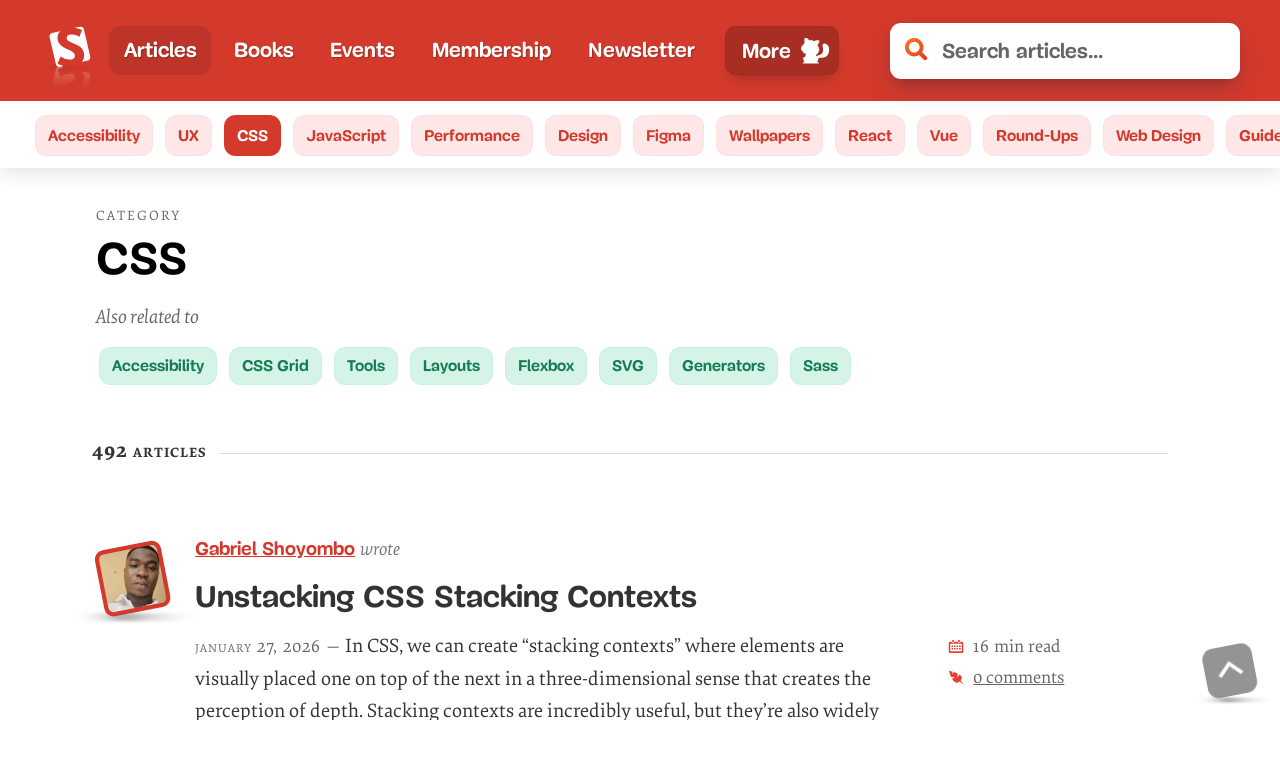

--- FILE ---
content_type: text/html; charset=UTF-8
request_url: https://shop.smashingmagazine.com/category/css/
body_size: 55884
content:
<!doctype html><html lang=en><head><meta charset=utf-8><meta name=viewport content="width=device-width,initial-scale=1"><title>CSS — Smashing Magazine</title><link rel=preconnect href=https://archive.smashing.media><link rel=preconnect href=https://smashingcomments.netlify.app crossorigin><link rel=preconnect href=https://res.cloudinary.com><link rel=preconnect href=https://www.google-analytics.com/><link rel=preconnect href=https://storage.googleapis.com><style>@font-face{font-family:Elena;src:url(/fonts/ElenaWebRegular/ElenaWebRegular-subset-v2.woff2)format("woff2"),url(/fonts/ElenaWebRegular/ElenaWebRegular.woff)format("woff")}@font-face{font-family:Elena;src:url(/fonts/ElenaWebRegularItalic/ElenaWebRegularItalic-subset-v2.woff2)format("woff2"),url(/fonts/ElenaWebRegularItalic/ElenaWebRegularItalic.woff)format("woff");font-style:italic}@font-face{font-family:Elena;src:url(/fonts/ElenaWebBold/ElenaWebBold-subset-v2.woff2)format("woff2"),url(/fonts/ElenaWebBold/ElenaWebBold.woff)format("woff");font-weight:700}@font-face{font-family:Elena;src:url(/fonts/ElenaWebBoldItalic/ElenaWebBoldItalic-subset.woff2)format("woff2"),url(/fonts/ElenaWebBoldItalic/ElenaWebBoldItalic.woff)format("woff");font-weight:700;font-style:italic}@font-face{font-family:Mija;src:url(/fonts/MijaRegular/Mija_Regular-webfont-subset.woff2)format("woff2"),url(/fonts/MijaRegular/Mija_Regular-webfont.woff)format("woff")}@font-face{font-family:Mija;src:url(/fonts/MijaBold/Mija_Bold-webfont-subset-v2.woff2)format("woff2"),url(/fonts/MijaBold/Mija_Bold-webfont.woff)format("woff");font-weight:700}</style><script>var fontsInServiceWorker=sessionStorage.foutFontsStage1Loaded&&sessionStorage.foutFontsStage2Loaded||'serviceWorker'in navigator&&navigator.serviceWorker.controller!==null&&navigator.serviceWorker.controller.state==='activated',docEl;if(!fontsInServiceWorker&&'fonts'in document){function fetchFonts(a){return Promise.all(a.map(function(a){return document.fonts.load(a)}))}sessionStorage.foutFontsStage2Loaded?document.documentElement.className+=" wf-loaded-stage2":sessionStorage.foutFontsStage1Loaded=!0}if("fonts"in document&&!("connection"in navigator&&navigator.connection.saveData)){let a=new FontFace("Elena","url(/fonts/ElenaWebRegular/ElenaWebRegular-subset-v2.woff2) format('woff2')"),b=new FontFace("Elena","url(/fonts/ElenaWebBold/ElenaWebBold-subset-v2.woff2) format('woff2')",{weight:"700"}),c=new FontFace("Elena","url(/fonts/ElenaWebRegularItalic/ElenaWebRegularItalic-subset-v2.woff2) format('woff2')",{style:"italic"}),d=new FontFace("Mija","url(/fonts/MijaBold/Mija_Bold-webfont-subset-v2.woff2) format('woff2')",{weight:"700"}),e=Promise.all([a.load(),b.load(),d.load(),c.load()]).then(a=>{a.forEach(a=>document.fonts.add(a)),document.documentElement.classList.add('wf-loaded-stage2'),sessionStorage.foutFontsStage2Loaded=!0}).catch(a=>{throw new Error(`Error caught: ${a}`)})}(sessionStorage.foutFontsStage1Loaded&&sessionStorage.foutFontsStage2Loaded||'serviceWorker'in navigator&&navigator.serviceWorker.controller!==null&&navigator.serviceWorker.controller.state==='activated')&&(docEl=document.documentElement,docEl.classList.add('wf-loaded-stage2')),!1 in document&&'addEventListener'in window&&'getComputedStyle'in window&&(window.document.documentElement.className+=' no-js'),window.document.documentElement.className+=' enhanced js'</script><style>html{font-family:Arial,sans-serif;line-height:1.15;-webkit-text-size-adjust:100%}body{margin:0}article,figure,footer,header,main,nav,section{display:block}figure{margin:0}a{background-color:transparent}img{border-style:none}svg:not(:root){overflow:hidden}button,input{font:inherit;margin:0}button{text-transform:none}.wf-loaded-stage2 .article--post__author-name,.wf-loaded-stage2 .btn,.wf-loaded-stage2 .h1,.wf-loaded-stage2 .nav-item,.wf-loaded-stage2 .pagination ul li,.wf-loaded-stage2 .read-more-link,.wf-loaded-stage2 .search .search-input,.wf-loaded-stage2 .subnav a,.wf-loaded-stage2 h1,.wf-loaded-stage2 h2{font-family:Mija,-apple-system,BlinkMacSystemFont,roboto slab,droid serif,segoe ui,system-ui,Arial,sans-serif}.wf-loaded-stage2 .article--post__author-name em,.wf-loaded-stage2 .category__title-desc,.wf-loaded-stage2 body,.wf-loaded-stage2 time{font-family:Elena,-apple-system,BlinkMacSystemFont,roboto slab,droid serif,segoe ui,system-ui,Arial,sans-serif}.menu-text--lg,.menu-text--lg--close,.menu-text--sm--close{display:none}.js-show-secondary .menu-text--sm,.menu-text--lg,.menu-text--lg--close,.menu-text--sm--close{display:none}.js-show-secondary .menu-text--sm--close{display:block}@media all and (min-width:800px){.js-show-secondary .main-nav__secondary{display:block;top:50px}.js-show-secondary .menu-text--lg--close,.menu-text--lg{display:block}.js-show-secondary .menu-text--lg,.js-show-secondary .menu-text--sm--close,.menu-text--sm{display:none}}.js-show-secondary .main-nav-more-item__button:before{content:"";display:block;margin-left:.35em;width:45px;height:30px;background-position:50%;background-repeat:no-repeat;background-image:url("data:image/svg+xml,%3Csvg xmlns='http://www.w3.org/2000/svg' viewBox='0 0 50.21 35.05'%3E%3Cellipse cx='27.8' cy='32.92' fill='rgba(60,60,60,0.5)' rx='19.64' ry='1.2'/%3E%3Cpath fill='%23fff' d='M46.48 15.53a5.2 5.2 0 00-2-.31 7 7 0 00-1.43.19 7.66 7.66 0 001.19-1.52 7.12 7.12 0 011.12-.13 5.18 5.18 0 012 .31h.05a2.82 2.82 0 011.44 1.24 2.75 2.75 0 01.18 2 2.36 2.36 0 00-.74-.46 2 2 0 01.86 1c.11.45-.23 1-.67.92a1.86 1.86 0 00-.22-1 2.65 2.65 0 00-.29-1 2.74 2.74 0 00-1.49-1.24zM16.56 28.07c.06-.21.37-1.29.19-1.47 0 0 5.18 5.08 7.22-2.7a6 6 0 001.16.62c-.75 7-6.44 3.43-6.44 3.43.22.13.14 1.25.12 1.47-.16 2.2-3 1.63-3.74.11a2.44 2.44 0 01-.14-.34 1.4 1.4 0 001.63-1.12z' class='cls-2'/%3E%3Cpath fill='%23fff' d='M1.26 14.52c.08.23.18.45.28.67v.05c1.26 2.67 3.76 5 6.81 4.61a12 12 0 003.51-1.05 8.6 8.6 0 013.64-1 7.28 7.28 0 00.1 2.65A9.82 9.82 0 0117 18.5s-.77 2.34-.41 3a1 1 0 00-.15-.18 1.28 1.28 0 00-.8-.4 1 1 0 00-.89.7c-.23.45-.24.83-.63 1.17-1 .87-2.17 2-1.79 3.47a2.64 2.64 0 002.06 1.82A1.39 1.39 0 0016 27c.06-.21.36-1.28.18-1.46 0 0 5.19 5.07 7.23-2.7a5.65 5.65 0 001.16.61c1.43.56 3.94.91 6.11-2.07a20.36 20.36 0 005.68 1.13s-1.55-.55-1.61-1.28c0 0 3.84 1 6 0l-2.43-.32a3.69 3.69 0 001.68-.42 5.24 5.24 0 012.46 0c.73.08 1.06-.31 1.54-.78a1.17 1.17 0 00.09.33 2.06 2.06 0 00.12.35 3.21 3.21 0 00.37.65 1.35 1.35 0 001.27.53.92.92 0 00.53-.28 1.2 1.2 0 00.19-1.16 2 2 0 00-.77-.94 1.85 1.85 0 011 1.76c.44.08.78-.48.67-.93a1.13 1.13 0 00-.13-.32 2.4 2.4 0 00-.72-.7 2.26 2.26 0 01.74.45 2.67 2.67 0 00.1-.64v-.3a2.59 2.59 0 00-.28-1A2.65 2.65 0 0046 16.32l-.14-.06-.08-.05h-.06a10.1 10.1 0 00-3.9-.54 6.3 6.3 0 001.59-2.45 3 3 0 01-.12.73s1.61-.69.71-2.95a1 1 0 01.63.49 4.17 4.17 0 00-1.74-2.81 2.35 2.35 0 01.88.17 3.64 3.64 0 00-1.72-1.34l-.27-2.21.88.31s0-.35-.89-.86a7.17 7.17 0 00.36-3.37C39.32 1 38.27 2.48 38 2.94a12.73 12.73 0 00-2.56.26 2.83 2.83 0 011.29-.62 3.87 3.87 0 00-3.23.94s-2.73-2-5.37-1.29c0 0-.27 1.36 1.42 4.77a6.37 6.37 0 00-2.31 2.67 7.38 7.38 0 011.63-1.59s-2.44 2.6-1.46 4.67a3.77 3.77 0 01.35-1.55c0 .4-.24 3.2 1 4.61a9.92 9.92 0 01-.32-2s.37 2.53 3.84 3.6a4.35 4.35 0 01-1.49-1.54 11.65 11.65 0 002.47 1.23c-.61.18-1 .31-1 .31l-.81.38a6.56 6.56 0 01-2.34-1.49h-.07a.58.58 0 01-.31.08.64.64 0 01-.46-.21 5.47 5.47 0 01-1.14-2.91.66.66 0 01-.33-.31 3.48 3.48 0 01-.19-2.24 6.84 6.84 0 00-6.5-.26 18.29 18.29 0 012.43.43s-4.84.26-7.22 3.71c0 0 1.93-2 2.77-1.7a8.44 8.44 0 00-2.1 3A9.13 9.13 0 0012 16c-3.7.78-5.2-1.7-5.79-3.65 0-.13-.08-.25-.11-.37a.14.14 0 000-.07v-.16a.14.14 0 010-.06q-.1-.24-.1-.47v-.05a.68.68 0 000-.14 2.4 2.4 0 010-.24v-.09a.09.09 0 000-.05v-.08a.28.28 0 010-.09v-.12c-.09-2-1.43-2.88-3-1.92C.82 9.6.44 12.35 1.26 14.52zm26.58-3.41v.05z' class='cls-2'/%3E%3C/svg%3E");order:1}.js-show-secondary .main-nav-more-item__button:after{width:15px;height:15px;order:2;background-image:url("data:image/svg+xml,%3Csvg xmlns='http://www.w3.org/2000/svg' fill='none' viewBox='0 0 12 13'%3E%3Cg filter='url(%23filter)'%3E%3Cpath fill='%23fff' fill-rule='evenodd' d='M2.879 1.05a1 1 0 10-1.415 1.414l2.864 2.864-3.035 3.036a1 1 0 001.414 1.414l3.036-3.035 2.793 2.793A1 1 0 009.95 8.12L7.157 5.328l2.621-2.62a1 1 0 10-1.414-1.415L5.743 3.914 2.879 1.05z' clip-rule='evenodd'/%3E%3C/g%3E%3Cdefs%3E%3Cfilter id='filter' width='11.243' height='11.314' x='0' y='.757' color-interpolation-filters='sRGB' filterUnits='userSpaceOnUse'%3E%3CfeFlood flood-opacity='0' result='BackgroundImageFix'/%3E%3CfeColorMatrix in='SourceAlpha' values='0 0 0 0 0 0 0 0 0 0 0 0 0 0 0 0 0 0 127 0'/%3E%3CfeOffset dy='1'/%3E%3CfeGaussianBlur stdDeviation='.5'/%3E%3CfeColorMatrix values='0 0 0 0 0 0 0 0 0 0 0 0 0 0 0 0 0 0 0.25 0'/%3E%3CfeBlend in2='BackgroundImageFix' result='effect1_dropShadow'/%3E%3CfeBlend in='SourceGraphic' in2='effect1_dropShadow' result='shape'/%3E%3C/filter%3E%3C/defs%3E%3C/svg%3E")}.js-show-secondary .main-nav__secondary{display:flex}button{cursor:pointer}.main-nav-more-item__button,.nav-item-link{white-space:nowrap}.main-nav{position:relative;display:block;min-width:0;color:#fff;grid-column:span 2;font-size:1.05em}.main-nav__primary .nav-item--active{background:rgba(0,0,0,.1);border-radius:11px}.main-nav__secondary .nav-item--active{background-color:transparent;margin:0}@supports(display:grid){.main-nav{display:grid;align-items:center}}@media(min-width:800px){.search{flex-basis:500px}.main-nav{grid-column:auto}.menu-text--sm{display:none}.menu-text--lg{display:block}}.secondary-nav{position:relative;grid-row-start:2;grid-column:1/5}body:not(.enhanced) .main-nav{overflow-x:auto;-webkit-overflow-scrolling:touch}.main-nav__primary{display:flex;list-style:none;padding:.4em 0;margin:0;flex-wrap:nowrap;width:100%;flex-shrink:1;min-width:0;justify-content:flex-start}@supports(display:grid){.main-nav__primary{height:100%}}@media all and (min-width:53.125em){.main-nav__primary{justify-content:space-between!important}}.nav-item{flex-grow:0;background:0 0;text-shadow:none;color:inherit;font-weight:700;display:flex;align-items:center;margin-bottom:0;padding-left:0;font-family:Arial,-apple-system,BlinkMacSystemFont,Roboto Slab,Droid Serif,Segoe UI,Ubuntu,Cantarell,Georgia,serif}.main-nav-more-item{position:relative;width:145px}@media(min-width:42.9375em){.main-nav-more-item{margin-left:.35em}}@media all and (max-width:52.5em){.main-nav-more-item{justify-content:center}}.nav-item-link{padding:.35em .9rem;background:0 0;color:#fff!important;text-shadow:1px 1px 1px rgba(0,0,0,.25);text-decoration:none}@media screen and (min-width:800px){.main-nav__secondary .nav-item-link{color:#d33a2c!important}}.nav-item-link:focus,.nav-item-link:hover{background-color:rgba(0,0,0,.15);border-radius:11px}.main-nav-more-item__button:active,.main-nav-more-item__button:focus,.nav-item-link:active,.nav-item-link:focus{outline-color:var(--THEME_COLOR_OUTLINE,#811d15)!important}.secondary-nav .nav-item-link:active,.secondary-nav .nav-item-link:focus{outline-color:#811d15!important}.main-nav__secondary .nav-item-link{text-shadow:none;width:100%;text-decoration:none;text-decoration-color:#d33a2c;padding:.25em .7rem}.main-nav-more-item__button{padding:.4em .5rem .4em 1rem;border:1px solid rgba(0,0,0,5%);color:inherit;display:flex;align-items:center;justify-content:space-around;line-height:1;position:relative;background-color:rgba(0,0,0,.2);border-radius:11px;box-shadow:0 13px 7px -15px rgba(50,50,93,.25),0 8px 16px -8px rgba(0,0,0,.3),0 -6px 16px -6px rgba(0,0,0,.025)}.main-nav-more-item__button:after{content:"";display:block;margin-left:9px;width:30px;height:30px;background-position:50%;background-repeat:no-repeat;background-image:url("data:image/svg+xml,%3Csvg xmlns='http://www.w3.org/2000/svg' viewBox='0 0 35.96 33.31'%3E%3Cellipse cx='17.98' cy='31.55' fill='rgba(60,60,60,0.3)' rx='14.75' ry='.57'/%3E%3Cpath fill='%23fff' d='M34.94 15v-.93c-.23-3-2.16-5.93-5.22-6.3-2.31-.28-3.39 1.45-2.4 3.84a.43.43 0 000 .05v.11a.14.14 0 010 .06.63.63 0 000 .09v.17c0 .08.06.18.09.29s0 0 0 .05a1 1 0 000 .17.64.64 0 010 .07c0 .18.1.38.14.6a.24.24 0 010 .08v.29c0 .03.06.33.08.5.37 2.58 0 6.27-4.73 7.37A12.74 12.74 0 0019.7 23c-.17-.65-.36-1.25-.55-1.77a5.16 5.16 0 002.05-2.56 11.26 11.26 0 01-.69 2.33c1.81-1.55 2-5.05 2-5.54a4.72 4.72 0 01.21 2c1.55-2.41-1.17-6-1.17-6a9.67 9.67 0 011.84 2.24C23 11.75 20.82 10 20.82 10c2.65-4 2.51-5.68 2.51-5.68-3.26-1.34-7 .73-7 .73a5.12 5.12 0 00-4-1.7 3.61 3.61 0 011.56 1 16.79 16.79 0 00-3.23-.74C10.41 3 9.4 1.16 6.22 1h-.58S5 3.64 5.61 5.19c-1.15.49-1.26.93-1.26.93l1.17-.25-.67 2.67a4.66 4.66 0 00-2.39 1.38 3 3 0 011.15-.07A5.11 5.11 0 001 13.05a1.32 1.32 0 01.87-.51c-1.47 2.69.49 3.76.49 3.76a3.8 3.8 0 010-.92 8.52 8.52 0 002.19 3.9 14.13 14.13 0 01-.24-1.59 5.46 5.46 0 001.93 2.7 6.25 6.25 0 01-.4-1.52 5.87 5.87 0 001.36 1.75c-.12.24-.24.47-.34.71a12 12 0 00-.7 2.13c0 .23-.09.45-.13.66a1.4 1.4 0 00-1-.31 1.4 1.4 0 00-1.09 1 3.1 3.1 0 000 1.57 9.48 9.48 0 001.8 3.92A2.92 2.92 0 004 30.06c-.56.16-1 .83-.72 1.34H22.6c.29-.51-.16-1.18-.72-1.34a2.92 2.92 0 00-1.71.24A9.48 9.48 0 0022 26.44 3.24 3.24 0 0022 25a15.89 15.89 0 012.87-.21 14.93 14.93 0 004.65-.69c3.72-1.24 5.38-5.25 5.38-9zm-12.49.42h-.05v-.07z'/%3E%3C/svg%3E")}.main-nav__secondary{display:none;color:#fff;padding:.2em 0;flex-wrap:wrap;flex-direction:column;justify-content:flex-start;align-items:flex-start;height:10em}@media all and (min-width:31.25em){.main-nav__secondary .nav-item-link{padding:.25em 1.1rem}.main-nav__secondary{padding:.2em .5em}}@media(-webkit-min-device-pixel-ratio:1.3),(min-resolution:124.8dpi){.main-nav__secondary{height:11em}}@media(min-width:800px){.secondary-nav{grid-row:auto;grid-column:auto}.main-nav__secondary{display:none}.main-nav__secondary{position:absolute;top:0;left:-80px;transform:translate(-50%,0);max-width:unset;background:#fff;box-shadow:0 13px 7px -5px rgba(50,50,93,.25),0 8px 16px -8px rgba(0,0,0,.3),0 -6px 16px -6px rgba(0,0,0,.025);border-radius:11px;margin:0;padding:14px 20px 10px 10px;min-width:180px;color:#d33a2c;flex-direction:row;justify-content:space-between;align-items:center;height:auto}.main-nav__secondary:before{content:"";display:block;position:absolute;top:1px;left:50%;transform:translate(-50%,-100%);width:0;height:0;border-left:15px solid transparent;border-right:15px solid transparent;border-bottom:15px solid #fff}}.nav-item-1,.nav-item-10,.nav-item-2,.nav-item-3,.nav-item-4,.nav-item-5,.nav-item-6,.nav-item-7,.nav-item-8,.nav-item-9{display:none}.main-nav__secondary .nav-item-1,.main-nav__secondary .nav-item-10,.main-nav__secondary .nav-item-2,.main-nav__secondary .nav-item-3,.main-nav__secondary .nav-item-4,.main-nav__secondary .nav-item-5,.main-nav__secondary .nav-item-6,.main-nav__secondary .nav-item-7,.main-nav__secondary .nav-item-8,.main-nav__secondary .nav-item-9{display:flex}@media(min-width:42.9375em){.nav-item-1{display:flex}.main-nav__secondary .nav-item-1{display:none}}@media(min-width:52.5em){.nav-item-2{display:flex}.main-nav__secondary .nav-item-2{display:none}}@media(min-width:56.5625em){.nav-item-3{display:flex}.main-nav__secondary .nav-item-3{display:none}}@media(min-width:70em){.nav-item-4{display:flex}.main-nav__secondary .nav-item-4{display:none}}@media(min-width:77.8125em){.nav-item-5{display:flex}.main-nav__secondary .nav-item-5{display:none}}@media(min-width:104.375em){.nav-item-6{display:flex}.main-nav__secondary .nav-item-6{display:none}}@media(min-width:113.4375em){.nav-item-7{display:flex}.main-nav__secondary .nav-item-7{display:none}}@media(min-width:120.625em){.nav-item-8{display:flex}.main-nav__secondary .nav-item-8{display:none}}@media(min-width:136.5625em){.nav-item-9{display:flex}.main-nav__secondary .nav-item-9{display:none}}@media(min-width:179.6875em){.nav-item-10{display:flex}.main-nav__secondary .nav-item-10{display:none}.main-nav-more-item{display:none}.main-nav__primary{justify-content:flex-start}.nav-item{padding:0 .65em}.header,.header.searchFocused{grid-template-columns:-webkit-min-content minmax(140px,-webkit-max-content)0 minmax(250px,600px);grid-template-columns:min-content minmax(140px,max-content)0 minmax(250px,600px)}}@media(max-width:480px){.header .search{grid-column:1/5;margin-top:.5em}.main-nav__primary{justify-content:flex-end}.main-nav-more-item{justify-content:flex-end}}article,header,nav,section{display:block}body h2{line-height:1.2}.h1{font-size:calc(1.625rem + 1.6vw);margin:0;font-family:Arial,-apple-system,BlinkMacSystemFont,Roboto Slab,Droid Serif,Segoe UI,Ubuntu,Cantarell,Georgia,serif}strong{font-weight:bolder;letter-spacing:0}.light-grey{color:#767676!important}.cart-wrapper{color:#333}.cart-wrapper ::after,.cart-wrapper ::before{box-sizing:border-box}[type=submit],button,html [type=button]{-webkit-appearance:button}[type=button]::-moz-focus-inner,[type=submit]::-moz-focus-inner,button::-moz-focus-inner{border-style:none;padding:0}[type=button]:-moz-focusring,[type=submit]:-moz-focusring,button:-moz-focusring{outline:ButtonText dotted 1px}[type=search]{-webkit-appearance:textfield;outline-offset:-2px}[type=search]::-webkit-search-cancel-button,[type=search]::-webkit-search-decoration{-webkit-appearance:none}::-webkit-file-upload-button{-webkit-appearance:button;font:inherit}.grey,.grey a{color:#666!important}.red{color:#d33a2c}.container{margin-right:auto;margin-left:auto}.row{box-sizing:border-box;display:flex;flex:initial;flex-direction:row;flex-wrap:wrap;margin-right:-1rem;margin-left:-1rem}[class*=col-]{box-sizing:border-box;flex:none;padding-right:1rem;padding-left:1rem}@media(min-width:48em){.container{width:52rem}}@media(min-width:64em){.container{width:68rem}.col-md-9{box-sizing:border-box;flex:none;padding-right:1rem;padding-left:1rem}.col-md-9{flex-basis:75%;max-width:75%}}@media(min-width:75em){.container{width:79rem}}.row::after{clear:both}.col-12,.col-3,.col-9{flex-basis:100%;max-width:100%}@media screen and (min-width:48em){.col-3{flex-basis:25%;max-width:25%}.col-9{flex-basis:75%;max-width:75%}.col-12{flex-basis:100%;max-width:100%}}.container{width:calc(100% - .5em);max-width:1440px;margin:0 auto;z-index:1;position:relative}.container::after{content:"";display:table;clear:both}@media screen and (min-width:40em){.container{width:92vw}}@media screen and (min-width:48em){.container{width:85vw}}@media(max-width:1024px){.col{width:100%!important;padding:0 1em}.row{margin-left:0;margin-right:0}}body,html{min-height:100%;overflow-x:hidden}#main{position:relative;z-index:0;background-color:#fff}body{display:flex;flex-direction:column;background-color:#fff}img{max-width:100%}:focus{outline:dotted 3px!important}.header{background:#d33a2c;background:var(--THEME_COLOR,#d33a2c);position:relative;display:grid;-moz-column-gap:0;column-gap:0;justify-content:flex-start;align-items:center;padding:.8em;z-index:2;grid-template-columns:-webkit-min-content -webkit-min-content 1fr;grid-template-columns:min-content min-content 1fr;-moz-column-gap:5px;column-gap:5px}@media all and (min-width:31.25em){.header{grid-template-columns:-webkit-min-content -webkit-min-content 0 minmax(100px,100%);grid-template-columns:min-content min-content 0 minmax(100px,100%);-moz-column-gap:10px;column-gap:10px}}@media(min-width:700px){.header{grid-template-columns:-webkit-min-content minmax(140px,2fr)0 minmax(100px,350px);grid-template-columns:min-content minmax(140px,2fr)0 minmax(100px,350px)}}@media(min-width:740px){.header{padding:1rem 2em}}.search{flex-basis:100px;flex-shrink:1}a.skip-main{left:-999px;position:absolute;top:auto;width:1px;height:1px;overflow:hidden;z-index:-999}body{font-feature-settings:"onum" 1;color:#333;overflow:hidden;text-rendering:optimizeLegibility;-webkit-font-smoothing:antialiased;-moz-osx-font-smoothing:grayscale;font-family:Arial,-apple-system,BlinkMacSystemFont,Roboto Slab,Droid Serif,Segoe UI,Ubuntu,Cantarell,Georgia,serif}body{font-size:1.125em}@media screen and (min-width:48em){body{font-size:calc(.35842vw + .95296em)}}body li,body p{line-height:calc(1.5em + .2vw);word-break:break-word}body h1,body h2{line-height:1.2}body h4{line-height:calc(1.3em + .2 * (100vw - 21em)/14)}@supports(-ms-ime-align:auto){body{font-feature-settings:normal}}::-webkit-input-placeholder{color:#666}:-moz-placeholder{color:#000}::-moz-placeholder{color:#000}:-ms-input-placeholder{color:#666}time{font-size:.8em;color:#666;text-transform:lowercase;font-feature-settings:"smcp" 1,"c2sc" 1;letter-spacing:1px;font-variant:small-caps;text-transform:lowercase;background-position:50% 72%;font-family:Arial,-apple-system,BlinkMacSystemFont,Roboto Slab,Droid Serif,Segoe UI,Ubuntu,Cantarell,Georgia,serif}p{margin:calc(1em + .5vw)0}figure{margin:0;padding:0}figure:after,figure:before{content:" ";display:table;clear:both}a{padding:10px 0;text-decoration-skip-ink:auto;text-decoration-thickness:1px;text-underline-offset:1px;text-decoration-offset:initial;text-decoration-line:underline;color:#006fc6}.read-more-link{font-size:.95em;font-weight:700;display:table;margin-top:.5em;text-underline-offset:5px;font-family:Arial,-apple-system,BlinkMacSystemFont,Roboto Slab,Droid Serif,Segoe UI,Ubuntu,Cantarell,Georgia,serif}.h1,h1{font-size:calc(1.625rem + 1.6vw);margin:0;font-family:Arial,-apple-system,BlinkMacSystemFont,Roboto Slab,Droid Serif,Segoe UI,Ubuntu,Cantarell,Georgia,serif}h2{font-size:calc(1.375rem + 1.6vw);margin:0;font-family:Arial,-apple-system,BlinkMacSystemFont,Roboto Slab,Droid Serif,Segoe UI,Ubuntu,Cantarell,Georgia,serif}h4{font-size:calc(1.125rem + .25vw);text-transform:uppercase;letter-spacing:1px;margin-top:2em;margin-bottom:1em;color:#333}@media all and (min-width:1550px){.h1,h1{font-size:2.13894em}h2{font-size:2.14857em}}:target{scroll-margin-top:2rem}ul{padding:0;margin:1em 0;max-width:100%}ul{list-style:none;padding-left:calc(1.4em + .7vw);list-style-image:url(/images/bullet.svg)}ul>li{margin-bottom:.5em;padding-left:.25em}.category__header{background:#d33a2c;padding:1em 0;color:#fff}.category__header--alt{background:#fff;padding:2em 0 0}.category__title{text-shadow:1px 1px 1px rgba(0,0,0,.25)}.category__title-desc{display:block;margin-bottom:.5em;letter-spacing:2px;color:#fff;font-size:.35em;font-weight:400;line-height:1.2;text-shadow:none;text-transform:uppercase;font-family:Arial,-apple-system,BlinkMacSystemFont,Roboto Slab,Droid Serif,Segoe UI,Ubuntu,Cantarell,Georgia,serif}.btn{display:inline-block;border-radius:11px;padding:.5em 1em;text-align:center;color:#fff;border:none;font-weight:700;background:0 0;background-color:#d33a2c;background-image:linear-gradient(to bottom,#f88040,#d33a2c);font-size:.9em;outline:0;font-family:Arial,-apple-system,BlinkMacSystemFont,Roboto Slab,Droid Serif,Segoe UI,Ubuntu,Cantarell,Georgia,serif}.header__topics{display:none}.input{border:none;display:block;color:#333;background-color:#fff;padding:.4em .75em;border-radius:5.5px;outline:0;font-size:1.15rem;width:100%}.input::-webkit-input-placeholder{color:#666}.input:-ms-input-placeholder,.input::-webkit-input-placeholder{color:#666}.input::-moz-placeholder{color:#000}.input::-ms-clear{display:none}.search .search-input{padding-left:52px;background-image:url("data:image/svg+xml,%3Csvg xmlns=%22http://www.w3.org/2000/svg%22 viewBox=%220 0 24 24%22 height=%2224%22 width=%2224%22%3E%3Cdefs%3E%3ClinearGradient id=%22linear-gradient%22 x1=%2222.31%22 y1=%2223.62%22 x2=%223.73%22 y2=%223.05%22 gradientUnits=%22userSpaceOnUse%22%3E%3Cstop offset=%220%22 stop-color=%22%23e93722%22/%3E%3Cstop offset=%221%22 stop-color=%22%23f86f25%22/%3E%3C/linearGradient%3E%3C/defs%3E%3Ctitle%3EMagnifier%3C/title%3E%3Cpath fill=%22url(%23linear-gradient)%22 d=%22M23.33 20.1l-4.73-4.74a10.06 10.06.0 10-3.23 3.23l4.74 4.74a2.29 2.29.0 103.22-3.23zM5.85 14.26a5.94 5.94.0 118.42.0 6 6 0 01-8.42.0z%22/%3E%3C/svg%3E");background-repeat:no-repeat;background-size:22px;background-position:15px 45%;font-size:calc(1em + .1vw);border-radius:11px;padding-top:1rem;padding-bottom:1rem;font-weight:700;box-shadow:0 13px 27px -5px rgba(50,50,93,.25),0 8px 16px -8px rgba(0,0,0,.3),0 -6px 16px -6px rgba(0,0,0,.025);font-family:Arial,-apple-system,BlinkMacSystemFont,Roboto Slab,Droid Serif,Segoe UI,Ubuntu,Cantarell,Georgia,serif}.search-button{width:0;height:0;padding:0}.enhanced .search-button{display:none}.search-input-wrapper{position:relative}.search-clear-button{background:0 0;border:none;position:absolute;right:0;top:50%;transform:translate(-25%,-50%);opacity:0;padding:.5em}.search-results{background:var(--THEME_COLOR,#d33a2c);color:#fff}.logo{font-size:1em;line-height:0;width:3em;flex-basis:3em;flex-shrink:0;position:relative;z-index:0}@media all and (min-width:1450px){.logo{width:10.5em;flex-basis:10.5em}.logo img{transform:none}}.logo a{display:block;background:0 0;outline:0;padding:0;color:transparent}.logo a picture{display:block}.logo img{height:3.5em;transform:translate(0,15%)}a.back-to-top{display:block;background:0 0;width:50px;height:50px;opacity:.7;text-shadow:none;border-radius:11px;padding:12.5px;transform-origin:bottom left;will-change:transform;transform:rotate(-11deg);background-color:#666}a.back-to-top svg{display:block}.back-to-top-wrapper{width:50px;height:50px;display:none;position:fixed;bottom:20px;right:20px;z-index:9}.back-to-top-wrapper::before{display:block;content:"";height:90%;width:160%;position:absolute;background-image:url([data-uri]);background-size:100%;background-repeat:no-repeat;top:89%;left:-30%;right:0;transform-origin:30% 50%}@media(min-height:600px){.back-to-top-wrapper{display:block}}input{border-color:#aaa}.back-to-top-wrapper{will-change:transform;-webkit-backface-visibility:hidden;backface-visibility:hidden}.constrast-switch-container{position:relative}.cookie-banner{background-color:#fff;border-radius:11px;position:fixed;width:calc(19em + 1vw);padding:1em 1.5em;font-size:1em;z-index:99;box-shadow:0 6px 40px rgba(0,0,0,.3);bottom:1.25em;right:1.25em}.cookie-banner p{font-size:.9em;margin-top:0}.cookie-banner__container{display:flex}.cookie-banner button{padding:.9em 1em}@media screen and (max-width:480px){.cookie-banner{right:0;left:0;width:100%;border-radius:0;bottom:0}.cookie-banner p{margin-top:1em}}@media screen and (max-width:380px){.cookie-banner p{margin-top:0}}.cookies--btn{width:100%}.mr5{margin-right:.5em}.mr0{margin-right:0!important}.btn--white{background:#fff;color:#267dcc;border:1px solid #fff}.btn--white--bordered{border:1px solid #ddd}.btn--green{background-color:#41b14f;background-image:linear-gradient(#9ec14c,#41b14f);color:#fff}img{position:relative}img::before{height:2.5em;display:block;top:2em;content:" ";width:100%;z-index:2;left:0}img::after{content:url("data:image/svg+xml,%3Csvg xmlns=%22http://www.w3.org/2000/svg%22 width=%221em%22 height=%221em%22 viewBox=%220 0 32 32%22 style=%22margin-right:10px%22%3E%3Cpath fill=%22%23777%22 d=%22M26 28H6v-4l6-10 8.219 10L26 20v8z%22/%3E%3Cpath fill=%22%23777%22 d=%22M26 15c0 1.657-1.343 3-3 3s-3-1.343-3-3 1.343-3 3-3 3 1.343 3 3z%22/%3E%3Cpath fill=%22%23777%22 d=%22M28.681 7.159c-.694-.947-1.662-2.053-2.724-3.116s-2.169-2.03-3.116-2.724c-1.612-1.182-2.393-1.319-2.841-1.319H4.5c-1.378.0-2.5 1.121-2.5 2.5v27C2 30.878 3.122 32 4.5 32h23c1.378.0 2.5-1.122 2.5-2.5V10c0-.448-.137-1.23-1.319-2.841zM24.543 5.457c.959.959 1.712 1.825 2.268 2.543H22V3.189c.718.556 1.584 1.309 2.543 2.268zM28 29.5c0 .271-.229.5-.5.5h-23c-.271.0-.5-.229-.5-.5v-27c0-.271.229-.5.5-.5.0.0 15.499.0 15.5.0v7c0 .552.448 1 1 1h7v19.5z%22/%3E%3C/svg%3E")" " attr(alt);font-size:.9em;display:block;color:#666;line-height:1.5;position:absolute;font-style:italic;z-index:2;top:calc(2em - 35px);text-align:center;width:104%;left:-2%;padding:2.25em 1em;text-shadow:none;background-color:#eee;border-radius:11px}.article--post{padding-left:5em;margin:4em 0}.article--post:after,.article--post:before{content:" ";display:table;clear:both}@media(max-width:64em){a.back-to-top{opacity:.3}.article--post{padding-left:4.5em}}.article--post header{clear:both}.article--post header:after,.article--post header:before{content:" ";display:table;clear:both}.article--post .article--post__teaser{display:inline}.article--post__time{font-size:.9em}.article--post__title{color:#333;font-size:calc(18px + 1vw);max-width:800px!important;margin:.15em 0 .5em;margin-top:calc(-2em + 1.5vw)}@media screen and (min-width:64em){.article--post__title{margin-top:calc(-2em + 1.75vw)}}.article--post__title a{color:#333;text-decoration:none;background:0 0;padding:0}.article--post__content{width:70%;float:left;font-size:1em}.article--post__content p{margin:0}@media all and (max-width:980px){.article--post__content{width:100%;float:none}}.article--post__image{float:left;margin-left:0;margin-right:.45em}@media screen and (min-width:40em){.article--post__image{margin-left:-5em;margin-right:.85em}}.article--post__author-name{color:#666;font-weight:700;font-size:calc(.9em + .1vw);font-family:Arial,-apple-system,BlinkMacSystemFont,Roboto Slab,Droid Serif,Segoe UI,Ubuntu,Cantarell,Georgia,serif}.article--post__author-name em{font-weight:400;font-family:-apple-system,BlinkMacSystemFont,Roboto Slab,Droid Serif,Segoe UI,Ubuntu,Cantarell,sans-serif}@media(max-width:40em){.article--post{padding-left:0;padding-top:1.5em;margin:2.5em 0}.article--post:first-child{margin:1em 0}.article--post__title{margin-top:.75em}.article--post__title{clear:both}.article--post__author-name{position:relative;top:1.1em}}.article--post__stats{float:right;width:24%;font-size:.9em}.article--post__stats ul{list-style:none;padding:0;margin-left:0;margin-top:0}.article--post__stats ul li::before{display:none}.article--post__stats ul li{padding-left:1.5em;margin:.1em 0;color:#666;background-repeat:no-repeat;background-size:1em 1em;background-position:0}.article--post__stats ul li.article--post__reading-time{background-image:url("data:image/svg+xml,%3Csvg xmlns='http://www.w3.org/2000/svg' viewBox='0 0 28.84 26.6'%3E%3Cdefs%3E%3Cstyle%3E.cls-1%7Bfill:%23e93e32%7D%3C/style%3E%3C/defs%3E%3Crect class='cls-1' x='8.25' y='2.31' width='3.06' height='3.66' rx='1.03' ry='1.03'/%3E%3Crect class='cls-1' x='17.53' y='2.31' width='3.06' height='3.66' rx='1.03' ry='1.03'/%3E%3Cpath class='cls-1' d='M24.1 5.39h-2.56a2 2 0 01-2 1.59h-1a2 2 0 01-2-1.59h-4.28a2 2 0 01-2 1.59h-1a2 2 0 01-2-1.59H4.75a2.07 2.07 0 00-2.08 2.07v14.75a2.07 2.07 0 002.07 2.07H24.1a2.07 2.07 0 002.07-2.07V7.46a2.07 2.07 0 00-2.07-2.07zm-.29 16.15H5.23V8.45h18.58z'/%3E%3Cpath class='cls-1' d='M7.18 11.71h2.5v2.5h-2.5zM11.27 11.71h2.5v2.5h-2.5zM15.26 11.71h2.5v2.5h-2.5zM19.35 11.71h2.5v2.5h-2.5zM7.18 15.78h2.5v2.5h-2.5zM11.27 15.78h2.5v2.5h-2.5zM15.26 15.78h2.5v2.5h-2.5zM19.35 15.78h2.5v2.5h-2.5z'/%3E%3C/svg%3E")}.article--post__stats ul li.article--post__comments-count{background-image:url("data:image/svg+xml,%3Csvg xmlns=%22http://www.w3.org/2000/svg%22 viewBox=%220 0 28.84 26.6%22%3E%3Cdefs%3E%3Cstyle%3E.cls-1%7Bfill:%23e93e32%7D%3C/style%3E%3C/defs%3E%3Ctitle%3EArtboard 29%3C/title%3E%3Cpath class=%22cls-1%22 d=%22M3.29 2.73a66.7 66.7.0 003.21 9.52l6.29 1.08-4.69 2.2c2.91 5.28 7 9.09 12.14 4.55L25 24.52l.57-.52-3.83-5.48c3.6-4.32 1.74-7.76-1.93-10.36L17 13.29l-.1-6.85A43.83 43.83.0 0011 4L9 7.7V3.39c-2.2-.65-4.07-1.08-5.08-1.3a.52.52.0 00-.63.64z%22/%3E%3C/svg%3E")}.article--post__stats ul li.article--post__comments-count a{color:#666;text-underline-color:#666}@media all and (max-width:980px){.article--post__stats{width:100%;float:none;clear:both}.article--post__stats ul li{display:inline;margin-right:1.5em}}::-moz-range-track,::-ms-track{background-color:#3f91e5;width:100%}.articles__header__graphic img{display:none}@media all and (min-width:1025px){.articles__header__graphic img{display:block;width:100%;height:auto}.articles__header__graphic{position:absolute}.articles__header__graphic{width:230px;margin-top:-1em}}.bio-image{--bio-image-border-width:5px}.bio-image,.bio-image *,.bio-image :after,.bio-image :before{box-sizing:border-box}.bio-image{padding:0;margin:0;display:block;width:inherit;height:inherit;border-radius:inherit;position:relative}.bio-image::before{display:block;content:"";height:90%;width:160%;position:absolute;background-image:url([data-uri]);background-size:100%;background-repeat:no-repeat;top:89%;left:-30%;right:0;transform-origin:30% 50%;opacity:1;transition:opacity .3s ease-in-out}a.bio-image-link{background:0 0;text-shadow:none;color:inherit;padding:0;display:block;border-radius:inherit;width:inherit;height:inherit}.bio-image-wrapper{background:var(--bio-image-background-color,var(--bio-image-border-color,#d33a2c));border:solid var(--bio-image-border-width,8px)var(--bio-image-border-color,#d33a2c);border-radius:inherit;transform:scale(.84)translateX(15%)rotateZ(-11deg);transform-origin:0 100%;overflow:hidden;width:100%;height:100%}.bio-image-image{width:100%;height:100%;-o-object-fit:cover;object-fit:cover;display:block;transform:scale(1.2)rotateZ(11deg)}.small-caps{font-feature-settings:"smcp" 1,"c2sc" 1;letter-spacing:1px;font-variant:small-caps;text-transform:lowercase;background-position:50% 72%}*,::after,::before{box-sizing:border-box}.rounded-lg{border-radius:.694rem}.block{display:block}.h-20{height:5rem}.w-20{width:5rem}footer{content-visibility:auto}header.subnav__header{background:#fff;padding:.2rem 0 0;z-index:1}.subnav__primary::-webkit-scrollbar{display:none;width:0;background:0 0}.subnav__tags li:first-child{padding-left:14px}.subnav__tags li:last-child{padding-right:.8em}.subnav__tags .subnav-item{margin-bottom:0}@media(min-width:740px){header.subnav__header{padding:.25rem 0 0;box-shadow:0 4px 20px rgba(0,0,0,.12)}.subnav__tags li:first-child{padding-left:35px}}.subnav .nav-item-link{color:#d33a2c!important;text-shadow:none!important;font-weight:700;font-family:Mija;text-decoration-skip-ink:auto;text-decoration-thickness:1px;text-underline-offset:1px;border-radius:11px;font-size:1rem;background-color:#ffe7e7;transition:.2s border ease-in-out,.2s box-shadow ease-in-out;border:1px solid #fee0e0}.subnav .nav-item-link:hover{color:#d33a2c;text-shadow:none;font-weight:700;font-family:Mija;border-radius:11px;background-color:#ffe3e3;border:1px solid #faa4a4}.subnav-item a:active,.subnav-item a:active:hover,.subnav-item a:focus,.subnav-item a:focus:hover{box-shadow:inset 0 1px 3px rgba(0,0,0,.12);background-color:#d33a2c;color:#fff!important;outline:0}.subnav-item{display:flex;margin-right:9px;padding-left:3px}.subnav-item .nav-item-link{padding:2px 12px}.subnav a{background:0 0;font-weight:700;display:flex;align-items:center;text-decoration:none}.subnav__primary{padding:.25em 0;margin-top:.25em;margin-bottom:.35em;display:flex;position:relative;scroll-snap-type:x;scroll-padding:1rem;overflow-x:auto;scrollbar-width:none}.subnav-more-item__button{padding:.2em 1em;border:1px solid #ddd;border-radius:11px;background:0 0;display:flex;align-items:center;justify-content:space-around;color:#d33a2c;position:relative;font-size:.85em;min-width:max-content;transition:none}.subnav-item--active a.nav-item-link,.subnav-item--active a.nav-item-link:hover{background-color:#d33a2c;color:#fff!important;border:1px solid #d33a2c}.category__title-desc{font-size:.3em}.black{color:#000}.ib{display:inline-block}.category__related--alt{margin-top:0}.mas,.mhs,.mrs{margin-right:5px!important}.mam,.mbm,.mvm{margin-bottom:10px!important}.mal,.mbl,.mvl{margin-bottom:20px!important}.italic{font-style:italic!important}.flex{display:flex}.flex-wrap{flex-wrap:wrap}.hidden{display:none!important}.subnav-item--green .nav-item-link{color:#137d54!important;background-color:#d6f3e7;transition:.2s border ease-in-out,.2s box-shadow ease-in-out;border:1px solid #c6f2e0}.category__section .article--post:first-child{margin:3.5em 0}.subnav-item--green .nav-item-link:hover{background-color:#c8f1e0;border:1px solid #a0dcc4}.subnav .nav-item-link:hover{color:#d33a2c;text-shadow:none;font-weight:700;border-radius:11px;background-color:#ffe3e3;border:1px solid #faa4a4}</style><link href=/css/main.css rel=stylesheet media=all><link rel=preload href=/js/nav-v2.js as=script fetchpriority=high><link rel=preload href=/fonts/MijaBold/Mija_Bold-webfont-subset-v2.woff2 as=font type=font/woff2 crossorigin fetchpriority=high media="(prefers-reduced-data: no-preference)"><link rel=preload href=/fonts/ElenaWebRegular/ElenaWebRegular-subset-v2.woff2 as=font crossorigin fetchpriority=high media="(prefers-reduced-data: no-preference)"><link rel=preload href=/fonts/ElenaWebRegularItalic/ElenaWebRegularItalic-subset-v2.woff2 as=font media="(min-width: 800px)" type=font/woff2 crossorigin fetchpriority=low media="(prefers-reduced-data: no-preference)"><link rel=alternate type=application/rss+xml title="Smashing Magazine &amp;raquo; CSS" href=https://www.smashingmagazine.com/categories/css/index.xml><meta name=description content="Magazine on CSS, JavaScript, front-end, accessibility, UX and design. For developers, designers and front-end engineers."><meta name=robots content="noodp"><link rel=canonical href=https://www.smashingmagazine.com/categories/css/><meta property="og:locale" content="en_US"><meta property="og:type" content="article"><meta property="og:title" content="CSS — Smashing Magazine"><meta property="og:description" content="Magazine on CSS, JavaScript, front-end, accessibility, UX and design. For developers, designers and front-end engineers."><meta property="og:url" content="https://www.smashingmagazine.com/categories/css/"><meta property="og:site_name" content="Smashing Magazine"><meta property="article:publisher" content="https://www.facebook.com/smashmag"><meta property="article:section" content="General"><meta property="article:published_time" content="2026-01-27 10:00:00 +0000 UTC"><meta property="article:modified_time" content=" 2026-01-27 10:00:00 +0000 UTC"><meta property="og:updated_time" content="2026-01-27 10:00:00 +0000 UTC"><meta property="og:image" content="https://smashingmagazine.com/images/smashing-category.png"><meta name=twitter:card content="summary_large_image"><meta name=twitter:description content="Smashing Magazine — front-end, UX and design for front-end engineers and designers"><meta name=twitter:title content="CSS — Smashing Magazine"><meta name=twitter:site content="@smashingmag"><meta name=twitter:image content="https://smashingmagazine.com/images/smashing-category.png"><meta property="DC.date.issued" content="2026-01-27 10:00:00 +0000 UTC"><meta name=theme-color content="#d33a2c"><meta property="fb:pages" content="45576747489"><meta name=google-site-verification content="X5sd8PEDJqYLSR98RKgSozn-0RNpknXFlGoA-UXe5K0"><meta name=p:domain_verify content="40d67b22ec16f115be9bb71c7405d527"><link rel=icon href=/images/favicon/favicon.ico><link rel=icon href=/images/favicon/favicon.svg type=image/svg+xml><link rel=apple-touch-icon href=/images/favicon/apple-touch-icon.png><link rel=manifest href=/manifest.json></head><body data-instant-whitelist class=no-js><div data-handler=PreLoad id=top></div><a href=#main-heading class=skip-main>Skip to main content</a>
<a href=/articles/ class=skip-main>Jump to list of all articles</a>
<a href=#topics class=skip-main>Jump to all topics</a><header class="global-header header"><div class=logo><a href=/ title="&larr; Back to the homepage"><picture><source media="(max-width: 1450px)" srcset=/images/logo.svg><source media="(min-width: 1450px)" srcset=/images/logo--full.svg><img src=/images/logo/logo.svg loading=eager decoding=async alt="Smashing Magazine"></picture></a></div><nav class=main-nav aria-label=main><ul class=main-nav__primary><li class="nav-item nav-item-1 nav-item--active"><a data-instant class=nav-item-link href=/articles/>Articles</a></li><li class="nav-item nav-item-2"><a data-instant class=nav-item-link href=/printed-books/>Books</a></li><li class="nav-item nav-item-3"><a data-instant class=nav-item-link href=/events/>Events</a></li><li class="nav-item nav-item-4"><a data-instant class=nav-item-link href=/membership/>Membership</a></li><li class="nav-item nav-item-5"><a data-instant class=nav-item-link href=/the-smashing-newsletter/>Newsletter</a></li><li class="nav-item nav-item-6"><a class=nav-item-link href=/write-for-us/>Write for us</a></li><li class="nav-item nav-item-7"><a class=nav-item-link href=/advertise/>Advertise</a></li><li role=none class="nav-item main-nav-more-item"><button class=main-nav-more-item__button type=button aria-haspopup=true aria-expanded=false>
<span class=menu-text--lg>More</span>
<span class=menu-text--lg--close>Less</span>
<span class=menu-text--sm>Menu</span>
<span class=menu-text--sm--close>Less</span></button></li></ul></nav><nav class=secondary-nav aria-label=mobile-only><ul class=main-nav__secondary><li class="nav-item nav-item-1 nav-item--active"><a data-instant class=nav-item-link href=/articles/>Articles</a></li><li class="nav-item nav-item-2"><a data-instant class=nav-item-link href=/printed-books/>Books</a></li><li class="nav-item nav-item-3"><a data-instant class=nav-item-link href=/events/>Events</a></li><li class="nav-item nav-item-4"><a data-instant class=nav-item-link href=/membership/>Membership</a></li><li class="nav-item nav-item-5"><a data-instant class=nav-item-link href=/the-smashing-newsletter/>Newsletter</a></li><li class="nav-item nav-item-6"><a class=nav-item-link href=/write-for-us/>Write for us</a></li><li class="nav-item nav-item-7"><a class=nav-item-link href=/advertise/>Advertise</a></li></ul></nav><div class=search><form data-handler=Search id=js-search-form class=search-form method=get action="https://www.google.com/webhp?q=site:smashingmagazine.com"><div class=search-input-wrapper><input class="input search-input" inputmode=search type=search name=q id=js-search-input autocomplete=off placeholder="Search articles..." aria-label="Search articles">
<input type=hidden name=sitesearch value=smashingmagazine.com>
<a id=js-search-clear-button class=search-clear-button tabindex=-1 role=button><svg xmlns="http://www.w3.org/2000/svg" viewBox="0 0 15.35 15.36" width="16" height="16" tabind="-1"><title>Clear Search</title><path fill="#e33b2a" d="M8.38 11.41c-.5-.5-.78-.52-1.33.0L4 14.49c-1.18 1.18-1.7 1.18-3-.16s-1.18-2-.18-3L4 8.14A.69.69.0 003.93 7l-3-3c-1-1-1.13-1.81.0-3s1.9-1.21 3.13.0L7 4a.66.66.0 001.11.0c.63-.65 2.49-2.51 3.28-3.35a1.46 1.46.0 012.3-.15c.24.24.47.42.89.84.86.86.94 1.57.05 2.46l-3.27 3.26c-.36.34-.52.58-.16.94l3.27 3.27c1.1 1.1 1.23 1.7.05 2.88l-.58.58a1.59 1.59.0 01-2.46-.21z"/></svg></a></div><input type=submit class="search-button btn" name=submit value=Search id=js-search-submit></form></div></header><script src=/js/nav-v2.js fetchpriority=high defer></script><div><div data-component=SearchResults class=search-results data-lite=true></div></div><header class=subnav__header id=all-topics><nav class=subnav role=navigation aria-label=secondary><ul class="subnav__primary subnav__tags flex"><li class=subnav-item><a data-instant class=nav-item-link href=/category/accessibility/>Accessibility</a></li><li class=subnav-item><a data-instant class=nav-item-link href=/category/ux/>UX</a></li><li class="subnav-item subnav-item--active"><a data-instant class=nav-item-link href=/category/css/>CSS</a></li><li class=subnav-item><a data-instant class=nav-item-link href=/category/javascript/>JavaScript</a></li><li class=subnav-item><a data-instant class=nav-item-link href=/category/performance/>Performance</a></li><li class=subnav-item><a data-instant class=nav-item-link href=/category/design/>Design</a></li><li class=subnav-item><a data-instant class=nav-item-link href=/category/figma/>Figma</a></li><li class=subnav-item><a data-instant class=nav-item-link href=/category/wallpapers/>Wallpapers</a></li><li class=subnav-item><a data-instant class=nav-item-link href=/category/react/>React</a></li><li class=subnav-item><a data-instant class=nav-item-link href=/category/vue/>Vue</a></li><li class=subnav-item><a data-instant class=nav-item-link href=/category/round-ups/>Round-Ups</a></li><li class=subnav-item><a data-instant class=nav-item-link href=/category/web-design/>Web Design</a></li><li class=subnav-item><a data-instant class=nav-item-link href=/category/guides/>Guides</a></li><li class=subnav-item><a data-instant class=nav-item-link href=/category/business/>Business</a></li><li class=subnav-item><a data-instant class=nav-item-link href=/category/career/>Career</a></li><li class=subnav-item><a data-instant class=nav-item-link href=/category/privacy/>Privacy</a></li><li role=none class="subnav-item subnav-more-item"><a class=subnav-more-item__button href=/articles/><span class=menu-text>Jump to all articles ↬</span></a></li></ul></nav></header><main id=main><header class="category__header category__header--alt"><div class=container><div class=row><div class=col-12><h1 class="h1 mbl"><span class="category__title-desc grey">Category</span><span class=black>CSS</span></h1><div class="category__related--alt ib"><span class="italic grey mrs mbm block">Also related to</span><nav class="subnav ib" role=navigation><ul class="subnav__primary subnav__subtags flex flex-wrap"><li class="subnav-item subnav-item--green"><a class=nav-item-link href=/category/accessibility>Accessibility</a></li><li class="subnav-item subnav-item--green"><a class=nav-item-link href=/category/css-grid>CSS Grid</a></li><li class="subnav-item subnav-item--green"><a class=nav-item-link href=/category/tools>Tools</a></li><li class="subnav-item subnav-item--green"><a class=nav-item-link href=/category/layouts>Layouts</a></li><li class="subnav-item subnav-item--green"><a class=nav-item-link href=/category/flexbox>Flexbox</a></li><li class="subnav-item subnav-item--green"><a class=nav-item-link href=/category/svg>SVG</a></li><li class="subnav-item subnav-item--green"><a class=nav-item-link href=/category/generators>Generators</a></li><li class="subnav-item subnav-item--green"><a class=nav-item-link href=/category/sass>Sass</a></li></ul></nav></div></div></div></div></header><section class="block category__section"><div class=container><div class=row><div class=col-12><div class=col-12><h4 class=right-lined><span>492
articles</span></h4></div><style>.membership-desc .desc{display:none}.membership-desc .desc-show{display:flex}.membership-desc .desc-hide{display:none}.membership-desc .usd9-12{display:flex}</style><article class=article--post><header><div class="article--post__image rounded-lg w-20 h-20"><figure role=presentation class=bio-image><a href=/author/gabriel-shoyombo class=bio-image-link><div class=bio-image-wrapper><picture><source width=100 height=100 type=image/avif srcset="[data-uri]"><img class=bio-image-image src=https://files.smashing.media/authors/gabriel-shoyombo-200px.jpg loading=eager decoding=async fetchpriority=high width=100 height=100 alt="Gabriel Shoyombo"></picture></div></a></figure></div><span class=article--post__author-name><a class=red href=/author/gabriel-shoyombo>Gabriel Shoyombo</a>
<em class=light-grey>wrote</em></span></header><h2 class="article--post__title h1"><a href=/2026/01/unstacking-css-stacking-contexts/>Unstacking CSS Stacking Contexts</a></h2><footer class=article--post__stats><ul><li class=article--post__reading-time><span class=small-caps>16</span> min read</li><li class=article--post__comments-count><a href=/2026/01/unstacking-css-stacking-contexts/#comments-unstacking-css-stacking-contexts><span data-component=CommentsCount data-insert=true data-thread=/2026/01/unstacking-css-stacking-contexts/>0 comments</span></a></li></ul></footer><div class=article--post__content><p class=article--post__teaser><time datetime=2026-01-27 class=article--post__time>January 27, 2026 —</time>
In CSS, we can create “stacking contexts” where elements are visually placed one on top of the next in a three-dimensional sense that creates the perception of depth. Stacking contexts are incredibly useful, but they’re also widely misunderstood and often mistakenly created, leading to a slew of layout issues that can be tricky to solve.
<a href=/2026/01/unstacking-css-stacking-contexts/ class=read-more-link>Read more&mldr;</a></p></div></article><article class=article--post><header><div class="article--post__image rounded-lg w-20 h-20"><figure role=presentation class=bio-image><a href=/author/andy-clarke class=bio-image-link><div class=bio-image-wrapper><picture><source width=100 height=100 type=image/avif srcset="[data-uri]"><img class=bio-image-image src=https://files.smashing.media/authors/andy-clarke-200px.jpg loading=eager decoding=async fetchpriority=high width=100 height=100 alt="Andy Clarke"></picture></div></a></figure></div><span class=article--post__author-name><a class=red href=/author/andy-clarke>Andy Clarke</a>
<em class=light-grey>wrote</em></span></header><h2 class="article--post__title h1"><a href=/2026/01/smashing-animations-part-8-css-relative-colour/>Smashing Animations Part 8: Theming Animations Using CSS Relative Colour</a></h2><footer class=article--post__stats><ul><li class=article--post__reading-time><span class=small-caps>13</span> min read</li><li class=article--post__comments-count><a href=/2026/01/smashing-animations-part-8-css-relative-colour/#comments-smashing-animations-part-8-css-relative-colour><span data-component=CommentsCount data-insert=true data-thread=/2026/01/smashing-animations-part-8-css-relative-colour/>0 comments</span></a></li></ul></footer><div class=article--post__content><p class=article--post__teaser><time datetime=2026-01-14 class=article--post__time>January 14, 2026 —</time>
CSS relative colour values are now widely supported. In this article, pioneering author and web designer <a href=https://stuffandnonsense.co.uk/>Andy Clarke</a> shares practical techniques for using them to theme and animate SVG graphics.
<a href=/2026/01/smashing-animations-part-8-css-relative-colour/ class=read-more-link>Read more&mldr;</a></p></div></article><article class=article--post><header><div class="article--post__image rounded-lg w-20 h-20"><figure role=presentation class=bio-image><a href=/author/andy-clarke class=bio-image-link><div class=bio-image-wrapper><picture><source width=100 height=100 type=image/avif srcset="[data-uri]"><img class=bio-image-image src=https://files.smashing.media/authors/andy-clarke-200px.jpg loading=eager decoding=async fetchpriority=high width=100 height=100 alt="Andy Clarke"></picture></div></a></figure></div><span class=article--post__author-name><a class=red href=/author/andy-clarke>Andy Clarke</a>
<em class=light-grey>wrote</em></span></header><h2 class="article--post__title h1"><a href=/2025/12/smashing-animations-part-7-recreating-toon-text-css-svg/>Smashing Animations Part 7: Recreating Toon Text With CSS And SVG</a></h2><footer class=article--post__stats><ul><li class=article--post__reading-time><span class=small-caps>11</span> min read</li><li class=article--post__comments-count><a href=/2025/12/smashing-animations-part-7-recreating-toon-text-css-svg/#comments-smashing-animations-part-7-recreating-toon-text-css-svg><span data-component=CommentsCount data-insert=true data-thread=/2025/12/smashing-animations-part-7-recreating-toon-text-css-svg/>0 comments</span></a></li></ul></footer><div class=article--post__content><p class=article--post__teaser><time datetime=2025-12-17 class=article--post__time>December 17, 2025 —</time>
In this article, pioneering author and web designer <a href=https://stuffandnonsense.co.uk>Andy Clarke</a> shows his techniques for creating <a href=https://stuffandnonsense.co.uk/toon-text/index.html>Toon Text titles</a> using modern CSS and SVG.
<a href=/2025/12/smashing-animations-part-7-recreating-toon-text-css-svg/ class=read-more-link>Read more&mldr;</a></p></div></article><article class=article--post><header><div class="article--post__image rounded-lg w-20 h-20"><figure role=presentation class=bio-image><a href=/author/brecht-de-ruyte class=bio-image-link><div class=bio-image-wrapper><picture><source width=100 height=100 type=image/avif srcset="[data-uri]"><img class=bio-image-image src=https://archive.smashing.media/assets/344dbf88-fdf9-42bb-adb4-46f01eedd629/14bf25e9-eb31-4ba5-80aa-eaefdee22b99/brecht-de-ruyte.jpg loading=eager decoding=async fetchpriority=high width=100 height=100 alt="Brecht De Ruyte"></picture></div></a></figure></div><span class=article--post__author-name><a class=red href=/author/brecht-de-ruyte>Brecht De Ruyte</a>
<em class=light-grey>wrote</em></span></header><h2 class="article--post__title h1"><a href=/2025/12/state-logic-native-power-css-wrapped-2025/>State, Logic, And Native Power: CSS Wrapped 2025</a></h2><footer class=article--post__stats><ul><li class=article--post__reading-time><span class=small-caps>10</span> min read</li><li class=article--post__comments-count><a href=/2025/12/state-logic-native-power-css-wrapped-2025/#comments-state-logic-native-power-css-wrapped-2025><span data-component=CommentsCount data-insert=true data-thread=/2025/12/state-logic-native-power-css-wrapped-2025/>0 comments</span></a></li></ul></footer><div class=article--post__content><p class=article--post__teaser><time datetime=2025-12-09 class=article--post__time>December 9, 2025 —</time>
CSS Wrapped 2025 is out! We’re entering a world where CSS can increasingly handle logic, state, and complex interactions once reserved for JavaScript. Here is an unpacking of the standout highlights and how they connect to the bigger evolution of modern CSS.
<a href=/2025/12/state-logic-native-power-css-wrapped-2025/ class=read-more-link>Read more&mldr;</a></p></div></article><article class=article--post><header><div class="article--post__image rounded-lg w-20 h-20"><figure role=presentation class=bio-image><a href=/author/patrickbrosset class=bio-image-link><div class=bio-image-wrapper><picture><source width=100 height=100 type=image/avif srcset="[data-uri]"><img class=bio-image-image src=https://files.smashing.media/authors/patrickbrosset.jpg loading=eager decoding=async fetchpriority=high width=100 height=100 alt="Patrick Brosset"></picture></div></a></figure></div><span class=article--post__author-name><a class=red href=/author/patrickbrosset>Patrick Brosset</a>
<em class=light-grey>wrote</em></span></header><h2 class="article--post__title h1"><a href=/2025/12/masonry-things-you-wont-need-library-anymore/>Masonry: Things You Won’t Need A Library For Anymore</a></h2><footer class=article--post__stats><ul><li class=article--post__reading-time><span class=small-caps>20</span> min read</li><li class=article--post__comments-count><a href=/2025/12/masonry-things-you-wont-need-library-anymore/#comments-masonry-things-you-wont-need-library-anymore><span data-component=CommentsCount data-insert=true data-thread=/2025/12/masonry-things-you-wont-need-library-anymore/>0 comments</span></a></li></ul></footer><div class=article--post__content><p class=article--post__teaser><time datetime=2025-12-02 class=article--post__time>December 2, 2025 —</time>
CSS Masonry is almost here! Patrick Brosset takes a deep dive into what this long-awaited feature means for web developers and how you could make use of it in your own work.
<a href=/2025/12/masonry-things-you-wont-need-library-anymore/ class=read-more-link>Read more&mldr;</a></p></div></article><article class=article--post><header><div class="article--post__image rounded-lg w-20 h-20"><figure role=presentation class=bio-image><a href=/author/amit-sheen class=bio-image-link><div class=bio-image-wrapper><picture><source width=100 height=100 type=image/avif srcset="[data-uri]"><img class=bio-image-image src=https://files.smashing.media/authors/amit-sheen.jpeg loading=eager decoding=async fetchpriority=high width=100 height=100 alt="Amit Sheen"></picture></div></a></figure></div><span class=article--post__author-name><a class=red href=/author/amit-sheen>Amit Sheen</a>
<em class=light-grey>wrote</em></span></header><h2 class="article--post__title h1"><a href=/2025/11/keyframes-tokens-standardizing-animation-across-projects/>Keyframes Tokens: Standardizing Animation Across Projects</a></h2><footer class=article--post__stats><ul><li class=article--post__reading-time><span class=small-caps>24</span> min read</li><li class=article--post__comments-count><a href=/2025/11/keyframes-tokens-standardizing-animation-across-projects/#comments-keyframes-tokens-standardizing-animation-across-projects><span data-component=CommentsCount data-insert=true data-thread=/2025/11/keyframes-tokens-standardizing-animation-across-projects/>0 comments</span></a></li></ul></footer><div class=article--post__content><p class=article--post__teaser><time datetime=2025-11-21 class=article--post__time>November 21, 2025 —</time>
Animations can be one of the most joyful parts of building interfaces, but without structure, they can also become one of the biggest sources of frustration. By consolidating and standardizing keyframes, you take something that is usually messy and hard to manage and turn it into a clear, predictable system.
<a href=/2025/11/keyframes-tokens-standardizing-animation-across-projects/ class=read-more-link>Read more&mldr;</a></p></div></article><article class=article--post><header><div class="article--post__image rounded-lg w-20 h-20"><figure role=presentation class=bio-image><a href=/author/godstime-aburu class=bio-image-link><div class=bio-image-wrapper><picture><source width=100 height=100 type=image/avif srcset="[data-uri]"><img class=bio-image-image src=https://files.smashing.media/authors/godstime-aburu.jpg loading=eager decoding=async fetchpriority=high width=100 height=100 alt="Godstime Aburu"></picture></div></a></figure></div><span class=article--post__author-name><a class=red href=/author/godstime-aburu>Godstime Aburu</a>
<em class=light-grey>wrote</em></span></header><h2 class="article--post__title h1"><a href=/2025/11/css-gamepad-api-visual-debugging-css-layers/>CSS Gamepad API Visual Debugging With CSS Layers</a></h2><footer class=article--post__stats><ul><li class=article--post__reading-time><span class=small-caps>19</span> min read</li><li class=article--post__comments-count><a href=/2025/11/css-gamepad-api-visual-debugging-css-layers/#comments-css-gamepad-api-visual-debugging-css-layers><span data-component=CommentsCount data-insert=true data-thread=/2025/11/css-gamepad-api-visual-debugging-css-layers/>0 comments</span></a></li></ul></footer><div class=article--post__content><p class=article--post__teaser><time datetime=2025-11-14 class=article--post__time>November 14, 2025 —</time>
Debugging controllers can be a real pain. Here’s a deep dive into how CSS helps clean it up and how to build a reusable visual debugger for your own projects.
<a href=/2025/11/css-gamepad-api-visual-debugging-css-layers/ class=read-more-link>Read more&mldr;</a></p></div></article><article class=article--post><header><div class="article--post__image rounded-lg w-20 h-20"><figure role=presentation class=bio-image><a href=/author/bryan-rasmussen class=bio-image-link><div class=bio-image-wrapper><picture><source width=100 height=100 type=image/avif srcset="[data-uri]"><img class=bio-image-image src=https://archive.smashing.media/assets/344dbf88-fdf9-42bb-adb4-46f01eedd629/22bce1f2-9965-42f0-8591-e34a6910138e/rasmussen-side-profile.jpg loading=eager decoding=async fetchpriority=high width=100 height=100 alt="Bryan Rasmussen"></picture></div></a></figure></div><span class=article--post__author-name><a class=red href=/author/bryan-rasmussen>Bryan Rasmussen</a>
<em class=light-grey>wrote</em></span></header><h2 class="article--post__title h1"><a href=/2025/11/older-tech-browser-stack/>Older Tech In The Browser Stack</a></h2><footer class=article--post__stats><ul><li class=article--post__reading-time><span class=small-caps>19</span> min read</li><li class=article--post__comments-count><a href=/2025/11/older-tech-browser-stack/#comments-older-tech-browser-stack><span data-component=CommentsCount data-insert=true data-thread=/2025/11/older-tech-browser-stack/>0 comments</span></a></li></ul></footer><div class=article--post__content><p class=article--post__teaser><time datetime=2025-11-13 class=article--post__time>November 13, 2025 —</time>
There are many existing web features and technologies in the wild that you may never touch directly in your day-to-day work. Perhaps you’re fairly new to web development and are simply unaware of them because you’re steeped in the abstraction of a specific framework that doesn’t require you to know it deeply, or even at all. Bryan Rasmussen looks specifically at XPath and demonstrates how it can be used alongside CSS to query elements.
<a href=/2025/11/older-tech-browser-stack/ class=read-more-link>Read more&mldr;</a></p></div></article><article class=article--post><header><div class="article--post__image rounded-lg w-20 h-20"><figure role=presentation class=bio-image><a href=/author/andy-clarke class=bio-image-link><div class=bio-image-wrapper><picture><source width=100 height=100 type=image/avif srcset="[data-uri]"><img class=bio-image-image src=https://files.smashing.media/authors/andy-clarke-200px.jpg loading=eager decoding=async fetchpriority=high width=100 height=100 alt="Andy Clarke"></picture></div></a></figure></div><span class=article--post__author-name><a class=red href=/author/andy-clarke>Andy Clarke</a>
<em class=light-grey>wrote</em></span></header><h2 class="article--post__title h1"><a href=/2025/11/smashing-animations-part-6-svgs-css-custom-properties/>Smashing Animations Part 6: Magnificent SVGs With <code>&lt;use></code> And CSS Custom Properties</a></h2><footer class=article--post__stats><ul><li class=article--post__reading-time><span class=small-caps>10</span> min read</li><li class=article--post__comments-count><a href=/2025/11/smashing-animations-part-6-svgs-css-custom-properties/#comments-smashing-animations-part-6-svgs-css-custom-properties><span data-component=CommentsCount data-insert=true data-thread=/2025/11/smashing-animations-part-6-svgs-css-custom-properties/>0 comments</span></a></li></ul></footer><div class=article--post__content><p class=article--post__teaser><time datetime=2025-11-07 class=article--post__time>November 7, 2025 —</time>
SVG is one of those web technologies that’s both elegant and, at times, infuriating. In this article, pioneering author and web designer Andy Clarke explains his technique for animating SVG elements that are hidden in the Shadow DOM.
<a href=/2025/11/smashing-animations-part-6-svgs-css-custom-properties/ class=read-more-link>Read more&mldr;</a></p></div></article><article class=article--post><header><div class="article--post__image rounded-lg w-20 h-20"><figure role=presentation class=bio-image><a href=/author/andy-clarke class=bio-image-link><div class=bio-image-wrapper><picture><source width=100 height=100 type=image/avif srcset="[data-uri]"><img class=bio-image-image src=https://files.smashing.media/authors/andy-clarke-200px.jpg loading=eager decoding=async fetchpriority=high width=100 height=100 alt="Andy Clarke"></picture></div></a></figure></div><span class=article--post__author-name><a class=red href=/author/andy-clarke>Andy Clarke</a>
<em class=light-grey>wrote</em></span></header><h2 class="article--post__title h1"><a href=/2025/10/smashing-animations-part-5-building-adaptive-svgs/>Smashing Animations Part 5: Building Adaptive SVGs With <code>&lt;symbol></code>, <code>&lt;use></code>, And CSS Media Queries</a></h2><footer class=article--post__stats><ul><li class=article--post__reading-time><span class=small-caps>9</span> min read</li><li class=article--post__comments-count><a href=/2025/10/smashing-animations-part-5-building-adaptive-svgs/#comments-smashing-animations-part-5-building-adaptive-svgs><span data-component=CommentsCount data-insert=true data-thread=/2025/10/smashing-animations-part-5-building-adaptive-svgs/>0 comments</span></a></li></ul></footer><div class=article--post__content><p class=article--post__teaser><time datetime=2025-10-06 class=article--post__time>October 6, 2025 —</time>
SVGs, they scale, yes, but how else can you make them adapt even better to several screen sizes? Web design pioneer Andy Clarke explains how he builds what he calls “adaptive SVGs” using <code>&lt;symbol></code>, <code>&lt;use></code>, and CSS Media Queries.
<a href=/2025/10/smashing-animations-part-5-building-adaptive-svgs/ class=read-more-link>Read more&mldr;</a></p></div></article></div></div></div></section><nav class="pagination col col-12"><ul><li class=pagination__current>1</li><li><a href=/categories/css/page/2/>2</a></li><li><a href=/categories/css/page/3/>3</a></li><li class=pagination__ellipsis>...</li><li class=pagination__next><a href=/categories/css/page/2/><svg viewBox="0 0 100 100" width="20" height="20" tabindex="-1" role="img" aria-labelledby="title"><title>Next</title><path d="M10 50l50 50L70 90 30 50 70 10 60 0z" transform="translate(0 0) rotate(180 50 50)"/></svg></a></li></ul></nav></main><div data-component=CookieBanner></div><div id=cart class=cart-wrapper data-component=MiniCart></div><footer class=main-footer><div class=container><div class=col-12><div class="footer__topics open"><h4 class=footer__topics__title id=topics>Browse All Smashing Magazine Topics</h4><ul class=footer__topics__list><li class=footer__topics__item><a href=/category/accessibility>Accessibility</a></li><li class=footer__topics__item><a href=/category/best-practices>Best practices</a></li><li class=footer__topics__item><a href=/category/business>Business</a></li><li class=footer__topics__item><a href=/category/career>Career</a></li><li class=footer__topics__item><a href=/category/checklists>Checklists</a></li><li class=footer__topics__item><a href=/category/css>CSS</a></li><li class=footer__topics__item><a href=/category/data-visualization>Data Visualization</a></li><li class=footer__topics__item><a href=/category/design>Design</a></li><li class=footer__topics__item><a href=/category/design-patterns>Design Patterns</a></li><li class=footer__topics__item><a href=/category/design-systems>Design Systems</a></li><li class=footer__topics__item><a href=/category/e-commerce>E-Commerce</a></li><li class=footer__topics__item><a href=/category/figma>Figma</a></li><li class=footer__topics__item><a href=/category/freebies>Freebies</a></li><li class=footer__topics__item><a href=/category/html>HTML</a></li><li class=footer__topics__item><a href=/category/illustrator>Illustrator</a></li><li class=footer__topics__item><a href=/category/inspiration>Inspiration</a></li><li class=footer__topics__item><a href=/category/javascript>JavaScript</a></li><li class=footer__topics__item><a href=/category/mobile>Mobile</a></li><li class=footer__topics__item><a href=/category/performance>Performance</a></li><li class=footer__topics__item><a href=/category/privacy>Privacy</a></li><li class=footer__topics__item><a href=/category/react>React</a></li><li class=footer__topics__item><a href=/category/responsive-design>Responsive Design</a></li><li class=footer__topics__item><a href=/category/round-ups>Round-Ups</a></li><li class=footer__topics__item><a href=/category/seo>SEO</a></li><li class=footer__topics__item><a href=/category/typography>Typography</a></li><li class=footer__topics__item><a href=/category/tools>Tools</a></li><li class=footer__topics__item><a href=/category/ui>UI</a></li><li class=footer__topics__item><a href=/category/usability>Usability</a></li><li class=footer__topics__item><a href=/category/ux>UX</a></li><li class=footer__topics__item><a href=/category/vue>Vue</a></li><li class=footer__topics__item><a href=/category/wallpapers>Wallpapers</a></li><li class=footer__topics__item><a href=/category/web-design>Web Design</a></li><li class=footer__topics__item><a href=/category/workflow>Workflow</a></li></ul></div></div><div class=col-12><div class=footer__notes><p>With a commitment to quality content for the design community.</p><p>Founded by <a href=https://smart-interface-design-patterns.com>Vitaly Friedman</a> and <a href=https://lennartz.cc>Sven Lennartz</a>. <span class=lining-figures>2006–2026</span>.</p><p>Smashing is proudly running on <a href="https://www.netlify.com/?utm_source=link&utm_medium=parter&utm_campaign=sm-footer">Netlify</a>, <a href="https://www.tina.io/?utm_source=link&utm_medium=parter&utm_campaign=sm-footer">TinaCMS</a> and <a href="https://www.swell.is/?utm_source=link&utm_medium=parter&utm_campaign=sm-footer">Swell</a>.</p><p>Fonts by <a href=http://latinotype.com/>Latinotype</a>.</p></div><ul class=footer__links><li>&#9998; <a href=/write-for-us/>Write for us</a></li><li><a href=/contact/>Contact us</a></li><li><a href=/about/>About us (Impressum)</a></li><li><a href=/privacy-policy/>Privacy policy</a></li><li><a href=/auth/>Membership login</a></li><li><a href=/delivery-times/>Delivery times</a></li><li><a href=/advertise/>Advertise</a></li><li><a href=/jobs/>Job Board</a></li><li><a href=https://podcast.smashingmagazine.com>Podcasts</a></li></ul></div></div><div class=back-to-top-wrapper id=back_top><a href=#top data-scroll=#top class=back-to-top title="Back to top"><svg viewBox="0 0 100 100" width="25" height="25" tabindex="-1" role="img" aria-labelledby="title"><title id="title">Back to top</title><path d="M10 50l50 50L70 90 30 50 70 10 60 0z" transform="translate(0 0) rotate(90 50 50)" fill="#fff" stroke="#fff"/><image src="/images/back-to-top-arrow.png" alt="Back to top arrow" width="100%" height="100%"/></svg></a></div></footer><a rel=me href=https://mastodon.social/@smashingmag class=hidden></a><div data-handler=PostLoad></div><script delay=/js/app.js defer fetchpriority=low></script><script>window.PRODUCTS=[];try{window.PRODUCTS=JSON.parse('[{"active":true,"attributes":{},"bundle":null,"categories":["60401301ec11a07e4cad95d5"],"categoryId":"60401301ec11a07e4cad95d5","currency":{"eur":{"price":24,"salePrice":null},"usd":{"price":24,"salePrice":null}},"dateCreated":"2025-06-04T08:06:58.037Z","dateUpdated":"2026-01-13T14:42:44.328Z","delivery":null,"description":null,"id":"683ffea21f5825001219daef","image":"https://cdn.swell.store/smashing-magazine/68496023c32bfc00124ca3e3/b3508863bf26f9d426262d43b5544ff3/accessible-ux-research-ebook-cover-varnish.png","images":[{"file":{"contentType":"image/png","dateUploaded":"2025-06-11T10:53:23.395Z","filename":"accessible-ux-research-ebook-cover-varnish.png","height":365,"id":"68496023c32bfc00124ca3e3","length":44249,"md5":"b3508863bf26f9d426262d43b5544ff3","url":"https://cdn.swell.store/smashing-magazine/68496023c32bfc00124ca3e3/b3508863bf26f9d426262d43b5544ff3/accessible-ux-research-ebook-cover-varnish.png","width":311},"id":"6849602693a32500122a4944"}],"metaDescription":null,"metaTitle":null,"name":"Accessible UX Research (eBook)","options":[],"popularity":177,"price":24,"prices":{"eur":{"price":24,"salePrice":null},"usd":{"price":24,"salePrice":null}},"productType":"ebook","releaseDate":"2025-06-03T22:00:00.000Z","sale":false,"salePrice":null,"sku":"accessible-ux-research-ebook","slug":"accessible-ux-research-e-book","stockStatus":null,"stockTracking":false,"tags":[],"themeTemplate":null,"type":"digital","variable":false,"virtual":true},{"active":true,"attributes":{},"bundle":null,"bundlePrices":{"eur":{"price":68,"salePrice":45},"usd":{"price":68,"salePrice":45}},"categories":["604012f944c4172b406668c7"],"categoryId":"604012f944c4172b406668c7","crossSellProductId":"683ffea21f5825001219daef","crossSells":[{"currency":{"eur":{},"usd":{}},"discountPercent":75,"discountType":"percent","id":"683ffeb4b3760e09e02e2ee7","productId":"683ffea21f5825001219daef"}],"currency":{"eur":{"price":44,"salePrice":39},"usd":{"price":44,"salePrice":39}},"dateCreated":"2025-06-04T07:59:31.152Z","dateUpdated":"2026-01-05T18:55:25.076Z","delivery":"shipment","description":null,"id":"683ffce3d3e67c001259c7a8","image":"https://cdn.swell.store/smashing-magazine/68495fedc46f760012f21766/6dcff09b40a30da689010503c768b635/accessible-ux-research-cover-varnish.png","images":[{"file":{"contentType":"image/png","dateUploaded":"2025-06-11T10:52:29.783Z","filename":"accessible-ux-research-cover-varnish.png","height":664,"id":"68495fedc46f760012f21766","length":44233,"md5":"6dcff09b40a30da689010503c768b635","url":"https://cdn.swell.store/smashing-magazine/68495fedc46f760012f21766/6dcff09b40a30da689010503c768b635/accessible-ux-research-cover-varnish.png","width":481},"id":"6849600e7fb7350012ee613d"}],"metaDescription":null,"metaTitle":null,"name":"Accessible UX Research (Print)","options":[],"popularity":118,"price":44,"prices":{"eur":{"price":44,"salePrice":39},"usd":{"price":44,"salePrice":39}},"productType":"book","releaseDate":null,"sale":true,"salePrice":39,"sku":"accessible-ux-research","slug":"accessible-ux-research","stockStatus":null,"stockTracking":false,"tags":[],"taxClass":"standard","themeTemplate":null,"type":"standard","upSells":[],"variable":false},{"active":false,"attributes":{},"bundle":null,"categories":[],"categoryId":null,"currency":{"usd":{"price":0}},"dateCreated":"2024-05-07T07:33:02.367Z","dateUpdated":"2024-08-12T14:17:01.699Z","delivery":null,"description":null,"id":"6639d92e4c425b0012987436","image":"https://cdn.swell.store/smashing-magazine/6639d99bdb4e32001278625a/33ea94c58c62511544a12bb46a40ad3c/sas-ebook-library-opt.png","images":[{"file":{"contentType":"image/png","dateUploaded":"2024-05-07T07:34:51.273Z","filename":"sas-ebook-library-opt.png","height":174,"id":"6639d99bdb4e32001278625a","length":13200,"md5":"33ea94c58c62511544a12bb46a40ad3c","url":"https://cdn.swell.store/smashing-magazine/6639d99bdb4e32001278625a/33ea94c58c62511544a12bb46a40ad3c/sas-ebook-library-opt.png","width":148},"id":"6639d99ee881340012e96f77"}],"metaDescription":null,"metaTitle":null,"name":"Success at Scale (PDF)","options":[],"popularity":6,"price":0,"prices":{"eur":{},"usd":{"price":0}},"productType":"ebook","releaseDate":null,"sku":null,"slug":"success-at-scale-pdf","stockStatus":null,"stockTracking":false,"tags":[],"type":"digital","variable":false,"virtual":true},{"active":true,"attributes":{},"bundle":null,"categories":["613743e44826af5712d101bc"],"categoryId":"613743e44826af5712d101bc","currency":{"eur":{"price":85,"salePrice":null},"usd":{"price":85,"salePrice":null}},"dateCreated":"2023-05-22T14:20:34.451Z","dateUpdated":"2025-08-07T16:56:01.842Z","delivery":"shipment","description":null,"id":"646b7a32cf06a300129414f2","image":"https://cdn.swell.store/smashing-magazine/646b7a30934b390012f3c802/d517162347d0bfd39dc47d978aee72b2","images":[{"file":{"dateUploaded":"2023-05-22T14:20:32.864Z","filename":null,"height":255,"id":"646b7a30934b390012f3c802","length":5216,"md5":"d517162347d0bfd39dc47d978aee72b2","url":"https://cdn.swell.store/smashing-magazine/646b7a30934b390012f3c802/d517162347d0bfd39dc47d978aee72b2","width":255},"id":"646b7a32cf06a300129414f3"}],"metaDescription":null,"metaTitle":null,"name":"Job Post - Freelance","options":[],"popularity":3,"price":85,"prices":{"eur":{"price":85,"salePrice":null},"usd":{"price":85,"salePrice":null}},"productType":"job","sale":false,"salePrice":null,"sku":"job-post-freelance","slug":"job-post-freelance","stockStatus":null,"stockTracking":false,"tags":[],"taxClass":"standard","type":"standard","variable":false},{"active":true,"attributes":{},"bundle":null,"categories":["613743e44826af5712d101bc"],"categoryId":"613743e44826af5712d101bc","currency":{"eur":{"price":250,"salePrice":null},"usd":{"price":250,"salePrice":null}},"dateCreated":"2023-05-22T14:11:25.407Z","dateUpdated":"2025-02-24T22:50:50.069Z","delivery":"shipment","description":null,"id":"646b780dc9539300122ff0e6","image":"https://cdn.swell.store/smashing-magazine/646b7a3d231b1600129f19cd/d517162347d0bfd39dc47d978aee72b2","images":[{"file":{"dateUploaded":"2023-05-22T14:20:45.157Z","filename":null,"height":255,"id":"646b7a3d231b1600129f19cd","length":5216,"md5":"d517162347d0bfd39dc47d978aee72b2","url":"https://cdn.swell.store/smashing-magazine/646b7a3d231b1600129f19cd/d517162347d0bfd39dc47d978aee72b2","width":255},"id":"646b7a3ec9539300122ff118"}],"metaDescription":null,"metaTitle":null,"name":"Job Post - Fulltime","options":[],"popularity":17,"price":250,"prices":{"eur":{"price":250,"salePrice":null},"usd":{"price":250,"salePrice":null}},"productType":"job","sale":false,"salePrice":null,"sku":"job-post-fulltime","slug":"job-post-fulltime","stockStatus":null,"stockTracking":false,"tags":[],"taxClass":"standard","type":"standard","variable":false},{"active":true,"attributes":{},"bundle":null,"categories":["60401301ec11a07e4cad95d5"],"categoryId":"60401301ec11a07e4cad95d5","currency":{"eur":{"price":19,"salePrice":null},"usd":{"price":19,"salePrice":null}},"dateCreated":"2023-05-10T09:50:12.182Z","dateUpdated":"2025-12-24T13:24:25.287Z","delivery":null,"description":null,"id":"645b68d41f3b1d001356cd63","image":"https://cdn.swell.store/smashing-magazine/646b60e4231b1600129f15b3/2071832cde016b8426eca7468d77b7aa","images":[{"file":{"dateUploaded":"2023-05-22T12:32:36.526Z","filename":null,"height":365,"id":"646b60e4231b1600129f15b3","length":27632,"md5":"2071832cde016b8426eca7468d77b7aa","url":"https://cdn.swell.store/smashing-magazine/646b60e4231b1600129f15b3/2071832cde016b8426eca7468d77b7aa","width":311},"id":"646b60ebf461000012ff620a"}],"metaDescription":null,"metaTitle":null,"name":"Success At Scale (eBook)","options":[],"popularity":674,"price":19,"prices":{"eur":{"price":19,"salePrice":null},"usd":{"price":19,"salePrice":null}},"productType":"ebook","releaseDate":"2023-10-08T22:00:00.000Z","sale":false,"salePrice":null,"sku":"success-at-scale-ebook","slug":"success-at-scale-e-book","stockStatus":null,"stockTracking":false,"tags":[],"type":"digital","variable":false,"virtual":true},{"active":true,"attributes":{},"bundle":null,"bundlePrices":{"eur":{"price":63,"salePrice":48.75},"usd":{"price":63,"salePrice":48.75}},"categories":["604012f944c4172b406668c7"],"categoryId":"604012f944c4172b406668c7","crossSellProductId":"645b68d41f3b1d001356cd63","crossSells":[{"currency":{"eur":{},"usd":{}},"discountPercent":75,"discountType":"percent","id":"65bce3c2d93f7a3b2b8741de","productId":"645b68d41f3b1d001356cd63"}],"currency":{"eur":{"price":44,"salePrice":null},"usd":{"price":44,"salePrice":null}},"dateCreated":"2023-05-10T09:46:25.500Z","dateUpdated":"2025-11-21T11:40:57.076Z","delivery":"shipment","description":null,"id":"645b67f1db0a0d001224307c","image":"https://cdn.swell.store/smashing-magazine/646b61075234000012e8faf6/90b39d50e17dcfc4d4ba980b19b21628","images":[{"file":{"dateUploaded":"2023-05-22T12:33:12.259Z","filename":null,"height":698,"id":"646b61075234000012e8faf6","length":54632,"md5":"90b39d50e17dcfc4d4ba980b19b21628","url":"https://cdn.swell.store/smashing-magazine/646b61075234000012e8faf6/90b39d50e17dcfc4d4ba980b19b21628","width":480},"id":"646b610a442d1b0012691de7"}],"metaDescription":null,"metaTitle":null,"name":"Success At Scale (Print)","options":[],"popularity":520,"price":44,"prices":{"eur":{"price":44,"salePrice":null},"usd":{"price":44,"salePrice":null}},"productType":"book","releaseDate":"2023-10-08T22:00:00.000Z","sale":false,"salePrice":null,"sku":"success-at-scale","slug":"success-at-scale","stockStatus":null,"stockTracking":false,"tags":[],"taxClass":"standard","type":"standard","upSells":[],"variable":false},{"active":true,"attributes":{},"bundle":null,"categories":["60401301ec11a07e4cad95d5"],"categoryId":"60401301ec11a07e4cad95d5","currency":{"usd":{"price":0}},"dateCreated":"2022-09-07T13:10:16.430Z","dateUpdated":"2023-12-12T13:50:49.880Z","delivery":null,"description":null,"id":"6318983818a7d600120c57e8","image":"https://cdn.schema.io/smashing-magazine/6318982d18a7d600120c57d6/e75b002fbe9416ed104b1236fcf493aa","images":[{"file":{"contentType":"image/png","dateUploaded":"2022-09-07T13:10:05.966Z","filename":null,"height":697,"id":"6318982d18a7d600120c57d6","length":14832,"md5":"e75b002fbe9416ed104b1236fcf493aa","metadata":null,"url":"https://cdn.schema.io/smashing-magazine/6318982d18a7d600120c57d6/e75b002fbe9416ed104b1236fcf493aa","width":480},"id":"6318983818a7d600120c57e9"}],"metaDescription":null,"metaTitle":null,"name":"Inclusive Components (eBook)","options":[],"popularity":12,"price":0,"prices":{"eur":{},"usd":{"price":0}},"productType":"ebook","sku":"inclusive-components-ebook","slug":"inclusive-components","stockStatus":null,"stockTracking":false,"tags":[],"type":"digital","variable":false,"virtual":true},{"active":true,"attributes":{},"bundle":null,"categories":["60401301ec11a07e4cad95d5"],"categoryId":"60401301ec11a07e4cad95d5","crossSells":[],"currency":{"eur":{"price":19,"salePrice":null},"usd":{"price":19,"salePrice":null}},"dateCreated":"2022-09-06T21:15:51.046Z","dateUpdated":"2026-01-09T08:12:18.252Z","delivery":null,"description":null,"id":"6317b887c6ac2e0012db7e0b","image":"https://cdn.schema.io/smashing-magazine/6317b85f18a7d600120c3a85/4f6f2378b50e692f1e06d7f2bf14a0cf","images":[{"file":{"contentType":"image/png","dateUploaded":"2022-09-06T21:15:11.447Z","filename":null,"height":365,"id":"6317b85f18a7d600120c3a85","length":9032,"md5":"4f6f2378b50e692f1e06d7f2bf14a0cf","metadata":null,"url":"https://cdn.schema.io/smashing-magazine/6317b85f18a7d600120c3a85/4f6f2378b50e692f1e06d7f2bf14a0cf","width":311},"id":"6317b887c6ac2e0012db7e0c"}],"metaDescription":null,"metaTitle":null,"name":"Understanding Privacy (eBook)","options":[],"popularity":399,"price":19,"prices":{"eur":{"price":19,"salePrice":null},"usd":{"price":19,"salePrice":null}},"productType":"ebook","sale":false,"salePrice":null,"sku":"understanding-privacy-ebook","slug":"understanding-privacy-e-book","stockStatus":null,"stockTracking":false,"tags":[],"type":"digital","upSells":[],"variable":false,"virtual":true},{"active":true,"attributes":{},"bundle":null,"bundlePrices":{"eur":{"price":63,"salePrice":48.75},"usd":{"price":63,"salePrice":48.75}},"categories":["604012f944c4172b406668c7"],"categoryId":"604012f944c4172b406668c7","crossSellProductId":"6317b887c6ac2e0012db7e0b","crossSells":[{"currency":{"eur":{"discountAmount":null},"usd":{"discountAmount":""}},"discountAmount":null,"discountPercent":75,"discountType":"percent","id":"6317b8a7d461ce936bc9e0e8","productId":"6317b887c6ac2e0012db7e0b"}],"currency":{"eur":{"price":44,"salePrice":null},"usd":{"price":44,"salePrice":null}},"dateCreated":"2022-09-06T21:13:53.600Z","dateUpdated":"2025-11-11T18:46:34.213Z","delivery":"shipment","description":null,"id":"6317b811a385d4001364fd3d","image":"https://cdn.schema.io/smashing-magazine/6317b854d3999b00130a0f23/5792615a5f7216940a2614bb80d3572a","images":[{"file":{"contentType":"image/png","dateUploaded":"2022-09-06T21:15:00.552Z","filename":null,"height":697,"id":"6317b854d3999b00130a0f23","length":64084,"md5":"5792615a5f7216940a2614bb80d3572a","metadata":null,"url":"https://cdn.schema.io/smashing-magazine/6317b854d3999b00130a0f23/5792615a5f7216940a2614bb80d3572a","width":480},"id":"6317b857c6ac2e0012db7e08"}],"metaDescription":null,"metaTitle":null,"name":"Understanding Privacy (Print)","options":[],"popularity":285,"price":44,"prices":{"eur":{"price":44,"salePrice":null},"usd":{"price":44,"salePrice":null}},"productType":"book","sale":false,"salePrice":null,"sku":"understanding-privacy","slug":"understanding-privacy","stockLevel":-288,"stockPurchasable":true,"stockStatus":"out_of_stock","stockTracking":true,"tags":[],"taxClass":"standard","type":"standard","upSells":[],"variable":false},{"active":true,"attributes":{},"bundle":null,"categories":["61b8852bfd1fb0013d27ff6e"],"categoryId":"61b8852bfd1fb0013d27ff6e","currency":{"eur":{"price":55,"salePrice":49},"usd":{"price":55,"salePrice":49}},"dateCreated":"2022-08-02T10:15:37.559Z","dateUpdated":"2025-06-18T05:26:55.707Z","delivery":null,"description":null,"id":"62e8f94908479a0012296105","image":"https://cdn.schema.io/smashing-magazine/62eb9f95a19c1f0012040f84/43a1b6f4c469c5932936ebc52b5e9bfd","images":[{"file":{"contentType":"image/png","dateUploaded":"2022-08-04T10:29:41.945Z","filename":null,"height":354,"id":"62eb9f95a19c1f0012040f84","length":27804,"md5":"43a1b6f4c469c5932936ebc52b5e9bfd","metadata":null,"url":"https://cdn.schema.io/smashing-magazine/62eb9f95a19c1f0012040f84/43a1b6f4c469c5932936ebc52b5e9bfd","width":331},"id":"62eb9f971aa747001b9aa73f"}],"metaDescription":null,"metaTitle":null,"name":"Web Design eBook Bundle (10 eBooks)","options":[],"popularity":3,"price":55,"prices":{"eur":{"price":55,"salePrice":49},"usd":{"price":55,"salePrice":49}},"productType":"ebook","sale":true,"salePrice":49,"sku":"web-design-ebook-bundle-10-ebooks","slug":"web-design-e-book-bundle-10-e-books","stockStatus":null,"stockTracking":false,"tags":[],"type":"digital","variable":false,"virtual":true},{"active":true,"attributes":{},"bundle":null,"categories":["61b8852bfd1fb0013d27ff6e"],"categoryId":"61b8852bfd1fb0013d27ff6e","currency":{"eur":{"price":59,"salePrice":49},"usd":{"price":59,"salePrice":49}},"dateCreated":"2022-08-02T10:14:48.563Z","dateUpdated":"2025-06-18T05:26:55.709Z","delivery":null,"description":null,"id":"62e8f91808479a0012296103","image":"https://cdn.schema.io/smashing-magazine/62eb9f87c81e3c00127636ee/02443c0abc9e1a4f284d2e003bdc7370","images":[{"file":{"contentType":"image/png","dateUploaded":"2022-08-04T10:29:27.697Z","filename":null,"height":354,"id":"62eb9f87c81e3c00127636ee","length":14776,"md5":"02443c0abc9e1a4f284d2e003bdc7370","metadata":null,"url":"https://cdn.schema.io/smashing-magazine/62eb9f87c81e3c00127636ee/02443c0abc9e1a4f284d2e003bdc7370","width":330},"id":"62eb9f881aa747001b9aa73d"}],"metaDescription":null,"metaTitle":null,"name":"UX eBook Bundle (12 eBooks)","options":[],"popularity":11,"price":59,"prices":{"eur":{"price":59,"salePrice":49},"usd":{"price":59,"salePrice":49}},"productType":"ebook","sale":true,"salePrice":49,"sku":"ux-ebook-bundle-12-ebooks","slug":"ux-e-book-bundle-12-e-books","stockStatus":null,"stockTracking":false,"tags":[],"type":"digital","variable":false,"virtual":true},{"active":true,"attributes":{},"bundle":null,"categories":["61b8852bfd1fb0013d27ff6e"],"categoryId":"61b8852bfd1fb0013d27ff6e","currency":{"eur":{"price":625,"salePrice":99},"usd":{"price":625,"salePrice":99}},"dateCreated":"2022-08-02T10:14:15.614Z","dateUpdated":"2026-01-05T10:55:57.740Z","delivery":null,"description":null,"digitalProduct":null,"id":"62e8f8f70172ce00127f674d","image":"https://cdn.schema.io/smashing-magazine/62eb9f7ba19c1f0012040f81/5899da4b3faec3e08508b02358d89466","images":[{"file":{"contentType":"image/png","dateUploaded":"2022-08-04T10:29:15.246Z","filename":null,"height":755,"id":"62eb9f7ba19c1f0012040f81","length":61376,"md5":"5899da4b3faec3e08508b02358d89466","metadata":null,"url":"https://cdn.schema.io/smashing-magazine/62eb9f7ba19c1f0012040f81/5899da4b3faec3e08508b02358d89466","width":650},"id":"62eb9f7c31dd5500129cc784"}],"metaDescription":null,"metaTitle":null,"name":"The Smashing Library (69 eBooks)","options":[],"popularity":151,"price":625,"prices":{"eur":{"price":625,"salePrice":99},"usd":{"price":625,"salePrice":99}},"productType":"ebook","releaseDate":null,"sale":true,"salePrice":99,"sku":"the-smashing-library","slug":"the-smashing-library-62-e-books","stockPurchasable":false,"stockStatus":null,"stockTracking":false,"tags":[],"themeTemplate":null,"type":"digital","variable":false,"virtual":true},{"active":true,"attributes":{},"bundle":null,"categories":["61b8852bfd1fb0013d27ff6e"],"categoryId":"61b8852bfd1fb0013d27ff6e","currency":{"eur":{"price":34.9,"salePrice":29},"usd":{"price":34.9,"salePrice":29}},"dateCreated":"2022-08-02T10:13:18.960Z","dateUpdated":"2025-06-18T05:26:55.712Z","delivery":null,"description":null,"id":"62e8f8be08479a0012296101","image":"https://cdn.schema.io/smashing-magazine/62eb9f721aa747001b9aa73b/24ee42330f483f8524406b3cc939c033","images":[{"file":{"contentType":"image/png","dateUploaded":"2022-08-04T10:29:06.516Z","filename":null,"height":353,"id":"62eb9f721aa747001b9aa73b","length":17996,"md5":"24ee42330f483f8524406b3cc939c033","metadata":null,"url":"https://cdn.schema.io/smashing-magazine/62eb9f721aa747001b9aa73b/24ee42330f483f8524406b3cc939c033","width":331},"id":"62eb9f73a19c1f0012040f7a"}],"metaDescription":null,"metaTitle":null,"name":"Front-End eBook Bundle (4 eBooks)","options":[],"popularity":4,"price":34.9,"prices":{"eur":{"price":34.9,"salePrice":29},"usd":{"price":34.9,"salePrice":29}},"productType":"ebook","sale":true,"salePrice":29,"sku":"front-end-ebook-bundle-4-ebooks","slug":"front-end-e-book-bundle-4-e-books","stockStatus":null,"stockTracking":false,"tags":[],"type":"digital","variable":false,"virtual":true},{"active":true,"attributes":{},"bundle":null,"categories":["61b8852bfd1fb0013d27ff6e"],"categoryId":"61b8852bfd1fb0013d27ff6e","currency":{"eur":{"price":14.7,"salePrice":12},"usd":{"price":14.7,"salePrice":12}},"dateCreated":"2022-08-02T10:12:13.948Z","dateUpdated":"2025-12-22T14:33:15.425Z","delivery":null,"description":null,"id":"62e8f87de5aeb900139b5bef","image":"https://cdn.schema.io/smashing-magazine/62eb9f691aa747001b9aa736/7bbaed74138eb5d411703ef677f1b82b","images":[{"file":{"contentType":"image/png","dateUploaded":"2022-08-04T10:28:57.230Z","filename":null,"height":353,"id":"62eb9f691aa747001b9aa736","length":17584,"md5":"7bbaed74138eb5d411703ef677f1b82b","metadata":null,"url":"https://cdn.schema.io/smashing-magazine/62eb9f691aa747001b9aa736/7bbaed74138eb5d411703ef677f1b82b","width":330},"id":"62eb9f6a1aa747001b9aa738"}],"metaDescription":null,"metaTitle":null,"name":"Content Strategy eBook Bundle (3 eBooks)","options":[],"popularity":7,"price":14.7,"prices":{"eur":{"price":14.7,"salePrice":12},"usd":{"price":14.7,"salePrice":12}},"productType":"ebook","sale":true,"salePrice":12,"sku":"content-strategy-ebook-bundle-3-ebooks","slug":"content-strategy-e-book-bundle-3-e-books","stockStatus":null,"stockTracking":false,"tags":[],"type":"digital","variable":false,"virtual":true},{"active":true,"attributes":{},"bundle":null,"categories":["61b8852bfd1fb0013d27ff6e"],"categoryId":"61b8852bfd1fb0013d27ff6e","currency":{"eur":{"price":67.4,"salePrice":35},"usd":{"price":67.4,"salePrice":35}},"dateCreated":"2022-08-02T10:11:26.054Z","dateUpdated":"2024-04-09T18:10:24.535Z","delivery":null,"description":null,"id":"62e8f84ee5aeb900139b5beb","image":"https://cdn.schema.io/smashing-magazine/62eb9f5b31dd5500129cc782/1eda79e778c01cd318d45e576790fa0a","images":[{"file":{"contentType":"image/png","dateUploaded":"2022-08-04T10:28:43.397Z","filename":null,"height":353,"id":"62eb9f5b31dd5500129cc782","length":17524,"md5":"1eda79e778c01cd318d45e576790fa0a","metadata":null,"url":"https://cdn.schema.io/smashing-magazine/62eb9f5b31dd5500129cc782/1eda79e778c01cd318d45e576790fa0a","width":330},"id":"62eb9f5cc81e3c00127636eb"}],"metaDescription":null,"metaTitle":null,"name":"Business eBook Bundle (8 eBooks)","options":[],"popularity":1,"price":67.4,"prices":{"eur":{"price":67.4,"salePrice":35},"usd":{"price":67.4,"salePrice":35}},"productType":"ebook","sale":true,"salePrice":35,"sku":"business-ebook-bundle-8-ebooks","slug":"business-e-book-bundle-8-e-books","stockStatus":null,"stockTracking":false,"tags":[],"type":"digital","variable":false,"virtual":true},{"active":true,"attributes":{},"bundle":null,"categories":["61b8852bfd1fb0013d27ff6e"],"categoryId":"61b8852bfd1fb0013d27ff6e","currency":{"eur":{"price":42.9,"salePrice":29},"usd":{"price":42.9,"salePrice":29}},"dateCreated":"2022-08-02T10:10:09.913Z","dateUpdated":"2025-10-18T04:42:52.375Z","delivery":null,"description":null,"id":"62e8f80108479a00122960fd","image":"https://cdn.schema.io/smashing-magazine/62eb9f4f1aa747001b9aa733/095cb329dae90e507083211c20d451d0","images":[{"file":{"contentType":"image/png","dateUploaded":"2022-08-04T10:28:31.159Z","filename":null,"height":353,"id":"62eb9f4f1aa747001b9aa733","length":13272,"md5":"095cb329dae90e507083211c20d451d0","metadata":null,"url":"https://cdn.schema.io/smashing-magazine/62eb9f4f1aa747001b9aa733/095cb329dae90e507083211c20d451d0","width":331},"id":"62eb9f5131dd5500129cc77f"}],"metaDescription":null,"metaTitle":null,"name":"Accessibility eBook Bundle (3 eBooks)","options":[],"popularity":14,"price":42.9,"prices":{"eur":{"price":42.9,"salePrice":29},"usd":{"price":42.9,"salePrice":29}},"productType":"ebook","sale":true,"salePrice":29,"sku":"accessibility-ebook-bundle-3-ebooks","slug":"accessibility-e-book-bundle-3-e-books","stockStatus":null,"stockTracking":false,"tags":[],"type":"digital","variable":false,"virtual":true},{"active":true,"bundlePrices":{"bookEur":null,"bookUsd":null,"ebookEur":null,"ebookUsd":null,"eur":{"price":63,"salePrice":48.75},"usd":{"price":63,"salePrice":48.75}},"categories":["604012f944c4172b406668c7"],"categoryId":"604012f944c4172b406668c7","content":{"productType":"Book"},"crossSellProductId":"61b8d180205e4272966374a1","crossSells":[{"currency":{"eur":{"discountAmount":null},"usd":{"discountAmount":""}},"discountAmount":null,"discountPercent":75,"discountType":"percent","id":"62ea94df2989946816bea202","productId":"61b8d180205e4272966374a1"}],"currency":{"eur":{"price":44,"salePrice":null},"usd":{"price":44,"salePrice":null}},"dateCreated":"2021-12-14T17:17:03.919Z","dateUpdated":"2022-08-26T14:57:54.216Z","delivery":"shipment","description":null,"digitalProductId":"61b8d180205e4272966374a1","id":"61b8d18f205e427296637f1d","image":"https://cdn.schema.io/smashing-magazine/6223e0f78beac601328a607c/cc05e47c489a6d2bb01e4ee84b6a0633","images":[{"file":{"contentType":"image/png","dateUploaded":"2022-03-05T22:15:19.811Z","filename":null,"height":698,"id":"6223e0f78beac601328a607c","length":21888,"md5":"cc05e47c489a6d2bb01e4ee84b6a0633","metadata":null,"url":"https://cdn.schema.io/smashing-magazine/6223e0f78beac601328a607c/cc05e47c489a6d2bb01e4ee84b6a0633","width":481},"id":"6223e1018beac601328a674a"}],"metaDescription":null,"metaTitle":null,"name":"White Hat UX (Print)","options":[],"price":44,"prices":{"eur":{"price":44,"salePrice":null},"usd":{"price":44,"salePrice":null}},"productType":"book","sale":false,"salePrice":null,"sku":"white-hat-ux-the-next-generation-in-user-experience","slug":"white-hat-ux-the-next-generation-in-user-experience-book","stockPurchasable":true,"stockStatus":"out_of_stock","stockTracking":true,"tags":[],"taxClass":"standard","type":"standard","upSells":[],"variable":false},{"active":true,"bundlePrices":{"bookEur":null,"bookUsd":null,"ebookEur":null,"ebookUsd":null,"eur":{"price":63,"salePrice":48.75},"usd":{"price":63,"salePrice":48.75}},"categories":["604012f944c4172b406668c7"],"categoryId":"604012f944c4172b406668c7","content":{"productType":"Book"},"crossSellProductId":"61b8d17d205e427296637381","crossSells":[{"currency":{"eur":{"discountAmount":null},"usd":{"discountAmount":""}},"discountAmount":null,"discountPercent":75,"discountType":"percent","id":"62ea94d02989946816bea201","productId":"61b8d17d205e427296637381"}],"currency":{"eur":{"price":44,"salePrice":null},"usd":{"price":44,"salePrice":null}},"dateCreated":"2021-12-14T17:17:02.565Z","dateUpdated":"2025-12-06T15:30:06.282Z","delivery":"shipment","description":null,"digitalProductId":"61b8d17d205e427296637381","id":"61b8d18e205e427296637e8d","image":"https://cdn.schema.io/smashing-magazine/622531d43b71e90132a39be3/7e3a3ca06d7d2cce75e5a60fa815c80e","images":[{"file":{"contentType":"image/png","dateUploaded":"2022-03-06T22:12:36.501Z","filename":null,"height":698,"id":"622531d43b71e90132a39be3","length":17692,"md5":"7e3a3ca06d7d2cce75e5a60fa815c80e","metadata":null,"url":"https://cdn.schema.io/smashing-magazine/622531d43b71e90132a39be3/7e3a3ca06d7d2cce75e5a60fa815c80e","width":481},"id":"622531e0ede30601328e161c"}],"metaDescription":null,"metaTitle":null,"name":"User Experience Revolution (Print)","options":[],"popularity":29,"price":44,"prices":{"eur":{"price":44,"salePrice":null},"usd":{"price":44,"salePrice":null}},"productType":"book","sale":false,"salePrice":null,"sku":"user-experience-revolution","slug":"user-experience-revolution-book","stockLevel":321,"stockPurchasable":true,"stockStatus":"in_stock","stockTracking":true,"tags":[],"taxClass":"standard","type":"standard","upSells":[],"variable":false},{"active":true,"bundlePrices":{"bookEur":null,"bookUsd":null,"ebookEur":null,"ebookUsd":null,"eur":{"price":63,"salePrice":48.75},"usd":{"price":63,"salePrice":48.75}},"categories":["604012f944c4172b406668c7"],"categoryId":"604012f944c4172b406668c7","content":{"productType":"Book"},"crossSellProductId":"61b8d178205e427296637034","crossSells":[{"currency":{"eur":{"discountAmount":null},"usd":{"discountAmount":""}},"discountAmount":null,"discountPercent":75,"discountType":"percent","id":"62ea94b22989946816bea1ff","productId":"61b8d178205e427296637034"}],"currency":{"eur":{"price":44,"salePrice":null},"usd":{"price":44,"salePrice":null}},"dateCreated":"2021-12-14T17:17:01.582Z","dateUpdated":"2025-11-24T21:26:44.585Z","delivery":"shipment","description":null,"digitalProductId":"61b8d178205e427296637034","id":"61b8d18d205e427296637dfb","image":"https://cdn.schema.io/smashing-magazine/62253222852ddd01323d18c5/538f9f27f831ee896fef6ff40cd7b184","images":[{"file":{"contentType":"image/png","dateUploaded":"2022-03-06T22:13:54.622Z","filename":null,"height":697,"id":"62253222852ddd01323d18c5","length":12788,"md5":"538f9f27f831ee896fef6ff40cd7b184","metadata":null,"url":"https://cdn.schema.io/smashing-magazine/62253222852ddd01323d18c5/538f9f27f831ee896fef6ff40cd7b184","width":480},"id":"62253229852ddd01323d1a0a"}],"metaDescription":null,"metaTitle":null,"name":"Touch Design for Mobile Interfaces (Print)","options":[],"popularity":192,"price":44,"prices":{"eur":{"price":44,"salePrice":null},"usd":{"price":44,"salePrice":null}},"productType":"book","sale":false,"salePrice":null,"sku":"touch-design-for-mobile-interfaces","slug":"touch-design-for-mobile-interfaces-book","stockLevel":631,"stockPurchasable":true,"stockStatus":"in_stock","stockTracking":true,"tags":[],"taxClass":"standard","type":"standard","upSells":[],"variable":false},{"active":true,"bundlePrices":{"bookEur":null,"bookUsd":null,"ebookEur":null,"ebookUsd":null,"eur":{"price":54,"salePrice":46.5},"usd":{"price":54,"salePrice":46.5}},"categories":["604012f944c4172b406668c7"],"categoryId":"604012f944c4172b406668c7","content":{"productType":"Book"},"crossSellProductId":"61b8d176205e427296636f14","crossSells":[{"currency":{"eur":{"discountAmount":null},"usd":{"discountAmount":""}},"discountAmount":null,"discountPercent":75,"discountType":"percent","id":"62ea94a42989946816bea1fe","productId":"61b8d176205e427296636f14"}],"currency":{"eur":{"price":44,"salePrice":null},"usd":{"price":44,"salePrice":null}},"dateCreated":"2021-12-14T17:17:00.691Z","dateUpdated":"2022-08-26T14:57:36.132Z","delivery":"shipment","description":null,"digitalProductId":"61b8d176205e427296636f14","id":"61b8d18c205e427296637d6b","image":"https://cdn.schema.io/smashing-magazine/62253272852ddd01323d27ab/e3552dd001e9e84af1c7d17e4e06e4e5","images":[{"file":{"contentType":"image/png","dateUploaded":"2022-03-06T22:15:14.706Z","filename":null,"height":698,"id":"62253272852ddd01323d27ab","length":25080,"md5":"e3552dd001e9e84af1c7d17e4e06e4e5","metadata":null,"url":"https://cdn.schema.io/smashing-magazine/62253272852ddd01323d27ab/e3552dd001e9e84af1c7d17e4e06e4e5","width":481},"id":"622532763b71e90132a4ab2b"}],"metaDescription":null,"metaTitle":null,"name":"The Sketch Handbook (Print)","options":[],"price":44,"prices":{"eur":{"price":44,"salePrice":null},"usd":{"price":44,"salePrice":null}},"productType":"book","sale":false,"salePrice":null,"sku":"sketch-handbook","slug":"sketch-handbook-book","stockPurchasable":true,"stockStatus":"out_of_stock","stockTracking":true,"tags":[],"taxClass":"standard","type":"standard","upSells":[],"variable":false},{"active":true,"bundlePrices":{"bookEur":null,"bookUsd":null,"ebookEur":null,"ebookUsd":null,"eur":{"price":44.5,"salePrice":27.5},"usd":{"price":44.5,"salePrice":27.5}},"categories":["604012f944c4172b406668c7"],"categoryId":"604012f944c4172b406668c7","content":{"productType":"Book"},"crossSellProductId":"61b8d174205e427296636d64","crossSells":[{"currency":{"eur":{"discountAmount":null},"usd":{"discountAmount":""}},"discountAmount":null,"discountPercent":75,"discountType":"percent","id":"62ea947f2989946816bea1fc","productId":"61b8d174205e427296636d64"}],"currency":{"eur":{"price":30,"salePrice":25},"usd":{"price":30,"salePrice":25}},"dateCreated":"2021-12-14T17:17:00.059Z","dateUpdated":"2025-07-21T13:48:22.969Z","delivery":"shipment","description":null,"digitalProductId":"61b8d174205e427296636d64","id":"61b8d18c205e427296637cdb","image":"https://cdn.schema.io/smashing-magazine/6225335e3b71e90132a63e6d/05b60181330c2c22770dc3530d0d755c","images":[{"file":{"contentType":"image/webp","dateUploaded":"2022-03-06T22:19:10.101Z","filename":null,"height":582,"id":"6225335e3b71e90132a63e6d","length":35540,"md5":"05b60181330c2c22770dc3530d0d755c","metadata":null,"url":"https://cdn.schema.io/smashing-magazine/6225335e3b71e90132a63e6d/05b60181330c2c22770dc3530d0d755c","width":400},"id":"62253366cd4f4d0133c38e25"}],"metaDescription":null,"metaTitle":null,"name":"Smashing Print #1: Ethics \\u0026 Privacy (Print)","options":[],"popularity":11,"price":30,"prices":{"eur":{"price":30,"salePrice":25},"usd":{"price":30,"salePrice":25}},"productType":"book","sale":true,"salePrice":25,"sku":"smashing-magazine-print-1","slug":"smashing-magazine-print-1-book","stockLevel":518,"stockPurchasable":true,"stockStatus":"in_stock","stockTracking":true,"tags":[],"taxClass":"standard","type":"standard","upSells":[],"variable":false},{"active":true,"bundlePrices":{"bookEur":null,"bookUsd":null,"ebookEur":null,"ebookUsd":null,"eur":{"price":68,"salePrice":53.75},"usd":{"price":68,"salePrice":53.75}},"categories":["604012f944c4172b406668c7"],"categoryId":"604012f944c4172b406668c7","content":{"productType":"Book"},"crossSellProductId":"61b8d173205e427296636cc6","crossSells":[{"currency":{"eur":{"discountAmount":null},"usd":{"discountAmount":""}},"discountAmount":null,"discountPercent":75,"discountType":"percent","id":"62ea946a2989946816bea1fb","productId":"61b8d173205e427296636cc6"}],"currency":{"eur":{"price":49,"salePrice":null},"usd":{"price":49,"salePrice":null}},"dateCreated":"2021-12-14T17:16:58.855Z","dateUpdated":"2025-10-29T14:17:57.818Z","delivery":"shipment","description":null,"digitalProductId":"61b8d173205e427296636cc6","id":"61b8d18a205e427296637c2f","image":"https://cdn.schema.io/smashing-magazine/622532b4dae66a0132a04ae1/f8d01370d369dce3ec657f671024d860","images":[{"file":{"contentType":"image/png","dateUploaded":"2022-03-06T22:16:20.048Z","filename":null,"height":698,"id":"622532b4dae66a0132a04ae1","length":36368,"md5":"f8d01370d369dce3ec657f671024d860","metadata":null,"url":"https://cdn.schema.io/smashing-magazine/622532b4dae66a0132a04ae1/f8d01370d369dce3ec657f671024d860","width":481},"id":"622532b8cd4f4d0133c3605d"}],"metaDescription":null,"metaTitle":null,"name":"Smashing Book 6: New Frontiers In Web Design (Print)","options":[],"popularity":32,"price":49,"prices":{"eur":{"price":49,"salePrice":null},"usd":{"price":49,"salePrice":null}},"productType":"book","sale":false,"salePrice":null,"sku":"smashing-book-6","slug":"smashing-book-6-book","stockLevel":523,"stockPurchasable":true,"stockStatus":"in_stock","stockTracking":true,"tags":[],"taxClass":"standard","type":"standard","upSells":[],"variable":false},{"active":true,"bundlePrices":{"bookEur":null,"bookUsd":null,"ebookEur":null,"ebookUsd":null,"eur":{"price":63,"salePrice":48.75},"usd":{"price":63,"salePrice":48.75}},"categories":["604012f944c4172b406668c7"],"categoryId":"604012f944c4172b406668c7","content":{"productType":"Book"},"crossSellProductId":"61b8d173205e427296636aa2","crossSells":[{"currency":{"eur":{"discountAmount":null},"usd":{"discountAmount":""}},"discountAmount":null,"discountPercent":75,"discountType":"percent","id":"62ea94592989946816bea1f9","productId":"61b8d173205e427296636aa2"}],"currency":{"eur":{"price":44,"salePrice":null},"usd":{"price":44,"salePrice":null}},"dateCreated":"2021-12-14T17:16:58.222Z","dateUpdated":"2022-09-28T13:21:21.128Z","delivery":"shipment","description":null,"digitalProductId":"61b8d173205e427296636aa2","id":"61b8d18a205e427296637b85","image":"https://cdn.schema.io/smashing-magazine/622533988beac601328a6dac/1be07af148aa981dbd462505454e7039","images":[{"file":{"contentType":"image/png","dateUploaded":"2022-03-06T22:20:08.950Z","filename":null,"height":698,"id":"622533988beac601328a6dac","length":26668,"md5":"1be07af148aa981dbd462505454e7039","metadata":null,"url":"https://cdn.schema.io/smashing-magazine/622533988beac601328a6dac/1be07af148aa981dbd462505454e7039","width":481},"id":"6225339e8beac601328a7d07"}],"metaDescription":null,"metaTitle":null,"name":"Smashing Book #5 (Print)","options":[],"price":44,"prices":{"eur":{"price":44,"salePrice":null},"usd":{"price":44,"salePrice":null}},"productType":"book","sale":false,"salePrice":null,"sku":"smashing-book-5","slug":"smashing-book-5-book","stockLevel":32,"stockPurchasable":true,"stockStatus":"in_stock","stockTracking":true,"tags":[],"taxClass":"standard","type":"standard","upSells":[],"variable":false},{"active":true,"bundlePrices":{"bookEur":null,"bookUsd":null,"ebookEur":null,"ebookUsd":null,"eur":{"price":63,"salePrice":48.75},"usd":{"price":63,"salePrice":48.75}},"categories":["604012f944c4172b406668c7"],"categoryId":"604012f944c4172b406668c7","content":{"productType":"Book"},"crossSellProductId":"61b8d16a205e4272966363d4","crossSells":[{"currency":{"eur":{"discountAmount":null},"usd":{"discountAmount":""}},"discountAmount":null,"discountPercent":75,"discountType":"percent","id":"62ea94292989946816bea1f7","productId":"61b8d16a205e4272966363d4"}],"currency":{"eur":{"price":44,"salePrice":null},"usd":{"price":44,"salePrice":null}},"dateCreated":"2021-12-14T17:16:57.615Z","dateUpdated":"2022-08-26T14:57:10.933Z","delivery":"shipment","description":null,"digitalProductId":"61b8d16a205e4272966363d4","id":"61b8d189205e427296637af5","image":"https://cdn.schema.io/smashing-magazine/622533eaede306013290abf3/d9acc3de4801c83d3f3a5d9e74758a97","images":[{"file":{"contentType":"image/png","dateUploaded":"2022-03-06T22:21:30.357Z","filename":null,"height":698,"id":"622533eaede306013290abf3","length":31232,"md5":"d9acc3de4801c83d3f3a5d9e74758a97","metadata":null,"url":"https://cdn.schema.io/smashing-magazine/622533eaede306013290abf3/d9acc3de4801c83d3f3a5d9e74758a97","width":481},"id":"622533ed3b71e90132a950aa"}],"metaDescription":null,"metaTitle":null,"name":"Inclusive Design Patterns (Print)","options":[],"price":44,"prices":{"eur":{"price":44,"salePrice":null},"usd":{"price":44,"salePrice":null}},"productType":"book","sale":false,"salePrice":null,"sku":"inclusive-design-patterns","slug":"inclusive-design-patterns-book","stockPurchasable":true,"stockStatus":"out_of_stock","stockTracking":true,"tags":[],"taxClass":"standard","type":"standard","upSells":[],"variable":false},{"active":true,"bundlePrices":{"bookEur":null,"bookUsd":null,"ebookEur":null,"ebookUsd":null,"eur":{"price":null,"salePrice":null},"usd":{"price":null,"salePrice":null}},"categories":["604012f944c4172b406668c7"],"categoryId":"604012f944c4172b406668c7","content":{"productType":"Book"},"crossSells":[],"currency":{"eur":{"price":44,"salePrice":null},"usd":{"price":44,"salePrice":null}},"dateCreated":"2021-12-14T17:16:56.993Z","dateUpdated":"2023-10-26T07:32:28.760Z","delivery":"shipment","description":null,"id":"61b8d188205e427296637a65","image":"https://cdn.schema.io/smashing-magazine/622534218beac601328bc0e5/e75b002fbe9416ed104b1236fcf493aa","images":[{"file":{"contentType":"image/png","dateUploaded":"2022-03-06T22:22:25.126Z","filename":null,"height":697,"id":"622534218beac601328bc0e5","length":14832,"md5":"e75b002fbe9416ed104b1236fcf493aa","metadata":null,"url":"https://cdn.schema.io/smashing-magazine/622534218beac601328bc0e5/e75b002fbe9416ed104b1236fcf493aa","width":480},"id":"62253424cd4f4d0133c52e95"}],"metaDescription":null,"metaTitle":null,"name":"Inclusive Components (Print)","options":[],"popularity":119,"price":44,"prices":{"eur":{"price":44,"salePrice":null},"usd":{"price":44,"salePrice":null}},"productType":"book","sale":false,"salePrice":null,"sku":"inclusive-components","slug":"inclusive-components-book","stockLevel":-15,"stockPurchasable":true,"stockStatus":"out_of_stock","stockTracking":true,"tags":[],"taxClass":"standard","type":"standard","upSells":[],"variable":false},{"active":true,"bundlePrices":{"bookEur":null,"bookUsd":null,"ebookEur":null,"ebookUsd":null,"eur":{"price":63,"salePrice":48.75},"usd":{"price":63,"salePrice":48.75}},"categories":["604012f944c4172b406668c7"],"categoryId":"604012f944c4172b406668c7","content":{"productType":"Book"},"crossSellProductId":"61b8d169205e427296636344","crossSells":[{"discountPercent":75,"discountType":"percent","id":"62ea94052989946816bea1f4","productId":"61b8d169205e427296636344"}],"currency":{"eur":{"price":44,"salePrice":null},"usd":{"price":44,"salePrice":null}},"dateCreated":"2021-12-14T17:16:55.740Z","dateUpdated":"2025-11-01T09:36:49.637Z","delivery":"shipment","description":null,"digitalProductId":"61b8d169205e427296636344","id":"61b8d187205e4272966379d5","image":"https://cdn.schema.io/smashing-magazine/62253450dae66a0132a1301b/6f50ad547cb97062efc6bc71e1ec05c4","images":[{"file":{"contentType":"image/png","dateUploaded":"2022-03-06T22:23:12.853Z","filename":null,"height":697,"id":"62253450dae66a0132a1301b","length":11736,"md5":"6f50ad547cb97062efc6bc71e1ec05c4","metadata":null,"url":"https://cdn.schema.io/smashing-magazine/62253450dae66a0132a1301b/6f50ad547cb97062efc6bc71e1ec05c4","width":480},"id":"62253455dae66a0132a130d4"}],"metaDescription":null,"metaTitle":null,"name":"Image Optimization (Print)","options":[],"popularity":123,"price":44,"prices":{"eur":{"price":44,"salePrice":null},"usd":{"price":44,"salePrice":null}},"productType":"book","sale":false,"salePrice":null,"sku":"image-optimization","slug":"image-optimization-book","stockLevel":742,"stockPurchasable":true,"stockStatus":"in_stock","stockTracking":true,"tags":[],"taxClass":"standard","type":"standard","upSells":[],"variable":false},{"active":true,"bundlePrices":{"bookEur":null,"bookUsd":null,"ebookEur":null,"ebookUsd":null,"eur":{"price":63,"salePrice":48.75},"usd":{"price":63,"salePrice":48.75}},"categories":["604012f944c4172b406668c7"],"categoryId":"604012f944c4172b406668c7","content":{"productType":"Book"},"crossSellProductId":"61b8d167205e427296636194","crossSells":[{"currency":{"eur":{"discountAmount":null},"usd":{"discountAmount":""}},"discountAmount":null,"discountPercent":75,"discountType":"percent","id":"62ea93f02989946816bea1f3","productId":"61b8d167205e427296636194"}],"currency":{"eur":{"price":44,"salePrice":""},"usd":{"price":44,"salePrice":null}},"dateCreated":"2021-12-14T17:16:55.020Z","dateUpdated":"2025-06-05T13:51:07.811Z","delivery":"shipment","description":null,"digitalProductId":"61b8d167205e427296636194","id":"61b8d186205e427296637945","image":"https://cdn.schema.io/smashing-magazine/62253477ede306013291a8ce/babdd73fb7d754244f95c964b493dfa6","images":[{"file":{"contentType":"image/png","dateUploaded":"2022-03-06T22:23:51.653Z","filename":null,"height":698,"id":"62253477ede306013291a8ce","length":22624,"md5":"babdd73fb7d754244f95c964b493dfa6","metadata":null,"url":"https://cdn.schema.io/smashing-magazine/62253477ede306013291a8ce/babdd73fb7d754244f95c964b493dfa6","width":481},"id":"6225347a3b71e90132a9ba88"}],"metaDescription":null,"metaTitle":null,"name":"Form Design Patterns (Print)","options":[],"popularity":272,"price":44,"prices":{"eur":{"price":44,"salePrice":""},"usd":{"price":44,"salePrice":null}},"productType":"book","releaseDate":null,"sale":false,"salePrice":null,"sku":"form-design-patterns","slug":"form-design-patterns-book","stockLevel":1,"stockPurchasable":false,"stockStatus":"in_stock","stockTracking":true,"tags":[],"taxClass":"standard","type":"standard","upSells":[],"variable":false},{"active":true,"bundlePrices":{"bookEur":null,"bookUsd":null,"ebookEur":null,"ebookUsd":null,"eur":{"price":63,"salePrice":48.75},"usd":{"price":63,"salePrice":48.75}},"categories":["604012f944c4172b406668c7"],"categoryId":"604012f944c4172b406668c7","content":{"productType":"Book"},"crossSellProductId":"61b8d166205e427296636104","crossSells":[{"currency":{"eur":{"discountAmount":null},"usd":{"discountAmount":""}},"discountAmount":null,"discountPercent":75,"discountType":"percent","id":"62ea94902989946816bea1fd","productId":"61b8d166205e427296636104"}],"currency":{"eur":{"price":44,"salePrice":null},"usd":{"price":44,"salePrice":null}},"dateCreated":"2021-12-14T17:16:54.420Z","dateUpdated":"2025-10-23T05:34:04.866Z","delivery":"shipment","description":null,"digitalProductId":"61b8d166205e427296636104","id":"61b8d186205e427296637891","image":"https://cdn.schema.io/smashing-magazine/622534aecd4f4d0133c63ae6/e9631e79be394a6c44f3a80ccb882c68","images":[{"file":{"contentType":"image/png","dateUploaded":"2022-03-06T22:24:46.871Z","filename":null,"height":697,"id":"622534aecd4f4d0133c63ae6","length":169404,"md5":"e9631e79be394a6c44f3a80ccb882c68","metadata":null,"url":"https://cdn.schema.io/smashing-magazine/622534aecd4f4d0133c63ae6/e9631e79be394a6c44f3a80ccb882c68","width":480},"id":"622534b43b71e90132a9e25f"}],"metaDescription":null,"metaTitle":null,"name":"The Ethical Design Handbook (Print)","options":[],"popularity":107,"price":44,"prices":{"eur":{"price":44,"salePrice":null},"usd":{"price":44,"salePrice":null}},"productType":"book","sale":false,"salePrice":null,"sku":"ethical-design-handbook","slug":"ethical-design-handbook-book","stockLevel":284,"stockPurchasable":true,"stockStatus":"in_stock","stockTracking":true,"tags":[],"taxClass":"standard","type":"standard","upSells":[],"variable":false},{"active":true,"bundlePrices":{"bookEur":null,"bookUsd":null,"ebookEur":null,"ebookUsd":null,"eur":{"price":63,"salePrice":48.75},"usd":{"price":63,"salePrice":48.75}},"categories":["604012f944c4172b406668c7"],"categoryId":"604012f944c4172b406668c7","content":{"productType":"Book"},"crossSellProductId":"61b8d163205e427296635f54","crossSells":[{"currency":{"eur":{"discountAmount":null},"usd":{"discountAmount":""}},"discountAmount":null,"discountPercent":75,"discountType":"percent","id":"62ea93d72989946816bea1f1","productId":"61b8d163205e427296635f54"}],"currency":{"eur":{"price":44,"salePrice":null},"usd":{"price":44,"salePrice":null}},"dateCreated":"2021-12-14T17:16:53.817Z","dateUpdated":"2025-07-21T13:48:23.015Z","delivery":"shipment","description":null,"digitalProductId":"61b8d163205e427296635f54","id":"61b8d185205e427296637801","image":"https://cdn.schema.io/smashing-magazine/622534d8ede3060132934116/bb597074d7bd34c9c5added311a67086","images":[{"file":{"contentType":"image/png","dateUploaded":"2022-03-06T22:25:28.458Z","filename":null,"height":698,"id":"622534d8ede3060132934116","length":42908,"md5":"bb597074d7bd34c9c5added311a67086","metadata":null,"url":"https://cdn.schema.io/smashing-magazine/622534d8ede3060132934116/bb597074d7bd34c9c5added311a67086","width":481},"id":"622534dd3b71e90132a9f096"}],"metaDescription":null,"metaTitle":null,"name":"Digital Adaptation (Print)","options":[],"popularity":4,"price":44,"prices":{"eur":{"price":44,"salePrice":null},"usd":{"price":44,"salePrice":null}},"productType":"book","sale":false,"salePrice":null,"sku":"digital-adaptation","slug":"digital-adaptation-book-book","stockLevel":506,"stockPurchasable":true,"stockStatus":"in_stock","stockTracking":true,"tags":[],"taxClass":"standard","type":"standard","upSells":[],"variable":false},{"active":true,"bundlePrices":{"bookEur":null,"bookUsd":null,"ebookEur":null,"ebookUsd":null,"eur":{"price":63,"salePrice":48.75},"usd":{"price":63,"salePrice":48.75}},"categories":["604012f944c4172b406668c7"],"categoryId":"604012f944c4172b406668c7","content":{"productType":"Book"},"crossSellProductId":"61b8d161205e427296635d9c","crossSells":[{"currency":{"eur":{"discountAmount":null},"usd":{"discountAmount":""}},"discountAmount":null,"discountPercent":75,"discountType":"percent","id":"62ea93c42989946816bea1f0","productId":"61b8d161205e427296635d9c"}],"currency":{"eur":{"price":44,"salePrice":""},"usd":{"price":44,"salePrice":null}},"dateCreated":"2021-12-14T17:16:53.116Z","dateUpdated":"2026-01-16T11:43:25.123Z","delivery":"shipment","description":null,"digitalProductId":"61b8d161205e427296635d9c","id":"61b8d185205e427296637771","image":"https://cdn.schema.io/smashing-magazine/6223e1bacd4f4d0133d6a5e3/541b210dd963a16956d4fbabd19afb15","images":[{"file":{"contentType":"image/png","dateUploaded":"2022-03-05T22:18:34.646Z","filename":null,"height":698,"id":"6223e1bacd4f4d0133d6a5e3","length":77372,"md5":"541b210dd963a16956d4fbabd19afb15","metadata":null,"url":"https://cdn.schema.io/smashing-magazine/6223e1bacd4f4d0133d6a5e3/541b210dd963a16956d4fbabd19afb15","width":481},"id":"6223e1be852ddd01320e0304"}],"metaDescription":null,"metaTitle":null,"name":"Design Systems (Print)","options":[],"popularity":430,"price":44,"prices":{"eur":{"price":44,"salePrice":""},"usd":{"price":44,"salePrice":null}},"productType":"book","releaseDate":null,"sale":false,"salePrice":null,"sku":"design-systems-by-alla-kholmatova","slug":"design-systems-by-alla-kholmatova-book","stockLevel":108,"stockLevelMin":108,"stockLevelTotal":108,"stockPurchasable":false,"stockStatus":"in_stock","stockTracking":true,"tags":[],"taxClass":"standard","type":"standard","upSells":[],"variable":false},{"active":true,"bundlePrices":{"bookEur":null,"bookUsd":null,"ebookEur":null,"ebookUsd":null,"eur":{"price":63,"salePrice":48.75},"usd":{"price":63,"salePrice":48.75}},"categories":["604012f944c4172b406668c7"],"categoryId":"604012f944c4172b406668c7","content":{"productType":"Book"},"crossSellProductId":"61b8d15c205e427296635972","crossSells":[{"currency":{"eur":{"discountAmount":null},"usd":{"discountAmount":""}},"discountAmount":null,"discountPercent":75,"discountType":"percent","id":"62ea93ae2989946816bea1ee","productId":"61b8d15c205e427296635972"}],"currency":{"eur":{"price":44,"salePrice":null},"usd":{"price":44,"salePrice":null}},"dateCreated":"2021-12-14T17:16:51.765Z","dateUpdated":"2025-11-30T22:01:15.229Z","delivery":"shipment","description":null,"digitalProductId":"61b8d15c205e427296635972","id":"61b8d183205e4272966376e1","image":"https://cdn.schema.io/smashing-magazine/62253518dae66a0132a20fb3/70e46ceb6cfdc4a4d0833551f2dd0cfa","images":[{"file":{"contentType":"image/png","dateUploaded":"2022-03-06T22:26:32.047Z","filename":null,"height":697,"id":"62253518dae66a0132a20fb3","length":116156,"md5":"70e46ceb6cfdc4a4d0833551f2dd0cfa","metadata":null,"url":"https://cdn.schema.io/smashing-magazine/62253518dae66a0132a20fb3/70e46ceb6cfdc4a4d0833551f2dd0cfa","width":480},"id":"6225351bdae66a0132a21003"}],"metaDescription":null,"metaTitle":null,"name":"Click! How to Encourage Clicks Without Shady Tricks (Print)","options":[],"popularity":63,"price":44,"prices":{"eur":{"price":44,"salePrice":null},"usd":{"price":44,"salePrice":null}},"productType":"book","sale":false,"salePrice":null,"sku":"click","slug":"click-book","stockLevel":752,"stockPurchasable":true,"stockStatus":"in_stock","stockTracking":true,"tags":[],"taxClass":"standard","type":"standard","upSells":[],"variable":false},{"active":true,"bundlePrices":{"bookEur":null,"bookUsd":null,"ebookEur":null,"ebookUsd":null,"eur":{"price":69,"salePrice":46.5},"usd":{"price":69,"salePrice":46.5}},"categories":["604012f944c4172b406668c7"],"categoryId":"604012f944c4172b406668c7","content":{"productType":"Book"},"crossSellProductId":"61b8d15b205e4272966358c2","crossSells":[{"currency":{"eur":{"discountAmount":null},"usd":{"discountAmount":""}},"discountAmount":null,"discountPercent":75,"discountType":"percent","id":"62ea944a2989946816bea1f8","productId":"61b8d15b205e4272966358c2"}],"currency":{"eur":{"price":39,"salePrice":null},"usd":{"price":39,"salePrice":null}},"dateCreated":"2021-12-14T17:16:50.990Z","dateUpdated":"2026-01-16T18:59:19.924Z","delivery":"shipment","description":null,"digitalProductId":"61b8d15b205e4272966358c2","id":"61b8d182205e427296637651","image":"https://cdn.schema.io/smashing-magazine/6225354aede3060132940f06/e7b12874dfcae90fc6fc50303eb3eb0d","images":[{"file":{"contentType":"image/png","dateUploaded":"2022-03-06T22:27:22.630Z","filename":null,"height":697,"id":"6225354aede3060132940f06","length":96440,"md5":"e7b12874dfcae90fc6fc50303eb3eb0d","metadata":null,"url":"https://cdn.schema.io/smashing-magazine/6225354aede3060132940f06/e7b12874dfcae90fc6fc50303eb3eb0d","width":480},"id":"6225354f3b71e90132aa17bc"}],"metaDescription":null,"metaTitle":null,"name":"Smart Interface Design Patterns Checklists (Print)","options":[],"popularity":624,"price":39,"prices":{"eur":{"price":39,"salePrice":null},"usd":{"price":39,"salePrice":null}},"productType":"book","sale":false,"salePrice":null,"sku":"checklist-cards","slug":"checklist-cards-book","stockLevel":1351,"stockLevelMin":1351,"stockLevelTotal":1351,"stockPurchasable":true,"stockStatus":"in_stock","stockTracking":true,"tags":[],"taxClass":"standard","type":"standard","upSells":[],"variable":false},{"active":true,"bundlePrices":{"bookEur":null,"bookUsd":null,"ebookEur":null,"ebookUsd":null,"eur":{"price":63,"salePrice":48.75},"usd":{"price":63,"salePrice":48.75}},"categories":["604012f944c4172b406668c7"],"categoryId":"604012f944c4172b406668c7","content":{"productType":"Book"},"crossSellProductId":"61b8d15a205e4272966357a2","crossSells":[{"discountPercent":75,"discountType":"percent","id":"62ea8655b43134ac6c5cc1e2","productId":"61b8d15a205e4272966357a2"}],"currency":{"eur":{"price":44,"salePrice":null},"usd":{"price":44,"salePrice":null}},"dateCreated":"2021-12-14T17:16:49.998Z","dateUpdated":"2025-12-22T20:53:04.203Z","delivery":"shipment","description":null,"digitalProductId":"61b8d15a205e4272966357a2","dimensions":null,"id":"61b8d181205e4272966375c1","image":"https://cdn.schema.io/smashing-magazine/6225358eede3060132948e1d/4dadc481dd2962191349d62a553f9398","images":[{"file":{"contentType":"image/png","dateUploaded":"2022-03-06T22:28:30.100Z","filename":null,"height":700,"id":"6225358eede3060132948e1d","length":165364,"md5":"4dadc481dd2962191349d62a553f9398","metadata":null,"url":"https://cdn.schema.io/smashing-magazine/6225358eede3060132948e1d/4dadc481dd2962191349d62a553f9398","width":481},"id":"62253592cd4f4d0133c70567"}],"metaDescription":null,"metaTitle":null,"name":"Art Direction for the Web (Print)","options":[],"popularity":73,"price":44,"prices":{"eur":{"price":44,"salePrice":null},"usd":{"price":44,"salePrice":null}},"productType":"book","sale":false,"salePrice":null,"shipmentDimensions":null,"shipmentPackageQuantity":null,"shipmentPrices":[],"shipmentWeight":null,"sku":"art-direction-for-the-web","slug":"art-direction-for-the-web-book","stockLevel":1278,"stockPurchasable":true,"stockStatus":"in_stock","stockTracking":true,"tags":[],"taxClass":"standard","type":"standard","upSells":[],"variable":false},{"active":true,"categories":["60401301ec11a07e4cad95d5"],"categoryId":"60401301ec11a07e4cad95d5","content":{"productType":"eBook"},"currency":{"eur":{"price":4.9,"salePrice":null},"usd":{"price":4.9,"salePrice":null}},"dateCreated":"2021-12-14T17:16:49.036Z","dateUpdated":"2022-08-03T15:47:09.103Z","delivery":"shipment","description":null,"id":"61b8d180205e427296637531","image":"https://cdn.schema.io/smashing-magazine/622535e38c7bad01329d36e3/a44563d7450f19f4145e578833d84a86","images":[{"file":{"contentType":"image/png","dateUploaded":"2022-03-06T22:29:55.158Z","filename":null,"height":365,"id":"622535e38c7bad01329d36e3","length":17044,"md5":"a44563d7450f19f4145e578833d84a86","metadata":null,"url":"https://cdn.schema.io/smashing-magazine/622535e38c7bad01329d36e3/a44563d7450f19f4145e578833d84a86","width":342},"id":"622535e78c7bad01329d37d1"}],"metaDescription":null,"metaTitle":null,"name":"Work Smart, Live Healthy (eBook)","options":[],"price":4.9,"prices":{"eur":{"price":4.9,"salePrice":null},"usd":{"price":4.9,"salePrice":null}},"productType":"ebook","sale":false,"salePrice":null,"sku":"work-smart-live-healthy","slug":"work-smart-live-healthy","stockStatus":null,"tags":[],"taxClass":"standard","type":"standard","variable":false},{"active":true,"categories":["60401301ec11a07e4cad95d5"],"categoryId":"60401301ec11a07e4cad95d5","content":{"productType":"eBook"},"currency":{"eur":{"price":19,"salePrice":null},"usd":{"price":19,"salePrice":null}},"dateCreated":"2021-12-14T17:16:48.428Z","dateUpdated":"2025-12-12T09:24:23.387Z","delivery":"shipment","description":null,"id":"61b8d180205e4272966374a1","image":"https://cdn.schema.io/smashing-magazine/6223e10cede30601327cf526/cc05e47c489a6d2bb01e4ee84b6a0633","images":[{"file":{"contentType":"image/png","dateUploaded":"2022-03-05T22:15:40.373Z","filename":null,"height":698,"id":"6223e10cede30601327cf526","length":21888,"md5":"cc05e47c489a6d2bb01e4ee84b6a0633","metadata":null,"url":"https://cdn.schema.io/smashing-magazine/6223e10cede30601327cf526/cc05e47c489a6d2bb01e4ee84b6a0633","width":481},"id":"6223e1113b71e90132888275"}],"metaDescription":null,"metaTitle":null,"name":"White Hat UX (eBook)","options":[],"popularity":20,"price":19,"prices":{"eur":{"price":19,"salePrice":null},"usd":{"price":19,"salePrice":null}},"productType":"ebook","sale":false,"salePrice":null,"sku":"white-hat-ux-the-next-ebook","slug":"white-hat-ux-the-next-ebook","stockStatus":null,"tags":[],"taxClass":"standard","type":"standard","variable":false},{"active":true,"categories":["60401301ec11a07e4cad95d5"],"categoryId":"60401301ec11a07e4cad95d5","content":{"productType":"eBook"},"currency":{"eur":{"price":4.9,"salePrice":null},"usd":{"price":4.9,"salePrice":null}},"dateCreated":"2021-12-14T17:16:46.844Z","dateUpdated":"2022-08-03T15:46:30.651Z","delivery":"shipment","description":null,"id":"61b8d17e205e427296637411","image":"https://cdn.schema.io/smashing-magazine/6226748d93cebd0132416425/7641e9a710d985551786a80cb8236383","images":[{"file":{"contentType":"image/png","dateUploaded":"2022-03-07T21:09:33.330Z","filename":null,"height":365,"id":"6226748d93cebd0132416425","length":63988,"md5":"7641e9a710d985551786a80cb8236383","metadata":null,"url":"https://cdn.schema.io/smashing-magazine/6226748d93cebd0132416425/7641e9a710d985551786a80cb8236383","width":342},"id":"6226749104eaa6013214c39b"}],"metaDescription":null,"metaTitle":null,"name":"UX Design Process (eBook)","options":[],"price":4.9,"prices":{"eur":{"price":4.9,"salePrice":null},"usd":{"price":4.9,"salePrice":null}},"productType":"ebook","sale":false,"salePrice":null,"sku":"smashing-ebook-41-ux-design-process","slug":"smashing-ebook-41-ux-design-process","stockStatus":null,"tags":[],"taxClass":"standard","type":"standard","variable":false},{"active":true,"categories":["60401301ec11a07e4cad95d5"],"categoryId":"60401301ec11a07e4cad95d5","content":{"productType":"eBook"},"currency":{"eur":{"price":19,"salePrice":null},"usd":{"price":19,"salePrice":null}},"dateCreated":"2021-12-14T17:16:45.907Z","dateUpdated":"2025-10-02T11:00:24.019Z","delivery":"shipment","description":null,"id":"61b8d17d205e427296637381","image":"https://cdn.schema.io/smashing-magazine/622531d08c7bad013298012c/7e3a3ca06d7d2cce75e5a60fa815c80e","images":[{"file":{"contentType":"image/png","dateUploaded":"2022-03-06T22:12:32.941Z","filename":null,"height":698,"id":"622531d08c7bad013298012c","length":17692,"md5":"7e3a3ca06d7d2cce75e5a60fa815c80e","metadata":null,"url":"https://cdn.schema.io/smashing-magazine/622531d08c7bad013298012c/7e3a3ca06d7d2cce75e5a60fa815c80e","width":481},"id":"622531dcede30601328e14d2"}],"metaDescription":null,"metaTitle":null,"name":"User Experience Revolution (eBook)","options":[],"popularity":42,"price":19,"prices":{"eur":{"price":19,"salePrice":null},"usd":{"price":19,"salePrice":null}},"productType":"ebook","sale":false,"salePrice":null,"sku":"user-experience-revolution-ebook","slug":"user-experience-revolution-ebook","stockStatus":null,"tags":[],"taxClass":"standard","type":"standard","variable":false},{"active":true,"categories":["60401301ec11a07e4cad95d5"],"categoryId":"60401301ec11a07e4cad95d5","content":{"productType":"eBook"},"currency":{"eur":{"price":4.9,"salePrice":null},"usd":{"price":4.9,"salePrice":null}},"dateCreated":"2021-12-14T17:16:44.402Z","dateUpdated":"2023-06-14T20:47:02.257Z","delivery":"shipment","description":null,"id":"61b8d17c205e4272966372ba","image":"https://cdn.schema.io/smashing-magazine/6226744304eaa601321494c4/772a2144435efa0250c7d5411b9d0db4","images":[{"file":{"contentType":"image/png","dateUploaded":"2022-03-07T21:08:19.282Z","filename":null,"height":365,"id":"6226744304eaa601321494c4","length":65176,"md5":"772a2144435efa0250c7d5411b9d0db4","metadata":null,"url":"https://cdn.schema.io/smashing-magazine/6226744304eaa601321494c4/772a2144435efa0250c7d5411b9d0db4","width":342},"id":"62267447ce2a060132685407"}],"metaDescription":null,"metaTitle":null,"name":"User Experience Design (eBook)","options":[],"popularity":1,"price":4.9,"prices":{"eur":{"price":4.9,"salePrice":null},"usd":{"price":4.9,"salePrice":null}},"productType":"ebook","sale":false,"salePrice":null,"sku":"user-experience-design-1","slug":"user-experience-design-1","stockStatus":null,"tags":[],"taxClass":"standard","type":"standard","variable":false},{"active":true,"categories":["60401301ec11a07e4cad95d5"],"categoryId":"60401301ec11a07e4cad95d5","content":{"productType":"eBook"},"currency":{"eur":{"price":4.9,"salePrice":null},"usd":{"price":4.9,"salePrice":null}},"dateCreated":"2021-12-14T17:16:43.370Z","dateUpdated":"2022-08-03T15:46:38.679Z","delivery":"shipment","description":null,"id":"61b8d17b205e4272966371e6","image":"https://cdn.schema.io/smashing-magazine/62267916da820101324a62c0/c4ab6e3aa99bb74b1d5f6aabaf38432f","images":[{"file":{"contentType":"image/png","dateUploaded":"2022-03-07T21:28:54.452Z","filename":null,"height":365,"id":"62267916da820101324a62c0","length":12772,"md5":"c4ab6e3aa99bb74b1d5f6aabaf38432f","metadata":null,"url":"https://cdn.schema.io/smashing-magazine/62267916da820101324a62c0/c4ab6e3aa99bb74b1d5f6aabaf38432f","width":342},"id":"62267919e347cb01339920c3"}],"metaDescription":null,"metaTitle":null,"name":"Unlocking Innovation: How To Generate And Realize Great Ideas (eBook)","options":[],"price":4.9,"prices":{"eur":{"price":4.9,"salePrice":null},"usd":{"price":4.9,"salePrice":null}},"productType":"ebook","sale":false,"salePrice":null,"sku":"unlocking-innovation-how-to-generate-and-realize-great-ideas","slug":"unlocking-innovation-how-to-generate-and-realize-great-ideas","stockStatus":null,"tags":[],"taxClass":"standard","type":"standard","variable":false},{"active":true,"categories":["60401301ec11a07e4cad95d5"],"categoryId":"60401301ec11a07e4cad95d5","content":{"productType":"eBook"},"currency":{"eur":{"price":4.9,"salePrice":null},"usd":{"price":4.9,"salePrice":null}},"dateCreated":"2021-12-14T17:16:42.222Z","dateUpdated":"2022-08-03T15:46:15.900Z","delivery":"shipment","description":null,"id":"61b8d17a205e427296637156","image":"https://cdn.schema.io/smashing-magazine/62267928ea492101324b065a/a5c41b26db073f3d145720d0d01c3931","images":[{"file":{"contentType":"image/png","dateUploaded":"2022-03-07T21:29:12.075Z","filename":null,"height":365,"id":"62267928ea492101324b065a","length":20140,"md5":"a5c41b26db073f3d145720d0d01c3931","metadata":null,"url":"https://cdn.schema.io/smashing-magazine/62267928ea492101324b065a/a5c41b26db073f3d145720d0d01c3931","width":342},"id":"6226792b7f83c10133622f5e"}],"metaDescription":null,"metaTitle":null,"name":"Typography: Practical Considerations And Design Patterns (eBook)","options":[],"price":4.9,"prices":{"eur":{"price":4.9,"salePrice":null},"usd":{"price":4.9,"salePrice":null}},"productType":"ebook","sale":false,"salePrice":null,"sku":"typography-practical-considerations-and-design-patterns","slug":"typography-practical-considerations-and-design-patterns","stockStatus":null,"tags":[],"taxClass":"standard","type":"standard","variable":false},{"active":true,"categories":["60401301ec11a07e4cad95d5"],"categoryId":"60401301ec11a07e4cad95d5","content":{"productType":"eBook"},"currency":{"eur":{"price":4.9,"salePrice":null},"usd":{"price":4.9,"salePrice":null}},"dateCreated":"2021-12-14T17:16:41.609Z","dateUpdated":"2022-08-03T15:46:09.950Z","delivery":"shipment","description":null,"id":"61b8d179205e4272966370c6","image":"https://cdn.schema.io/smashing-magazine/622679377f83c10133623a79/ec1ab22823b1dd29b02f23e7996b6138","images":[{"file":{"contentType":"image/png","dateUploaded":"2022-03-07T21:29:27.076Z","filename":null,"height":365,"id":"622679377f83c10133623a79","length":61720,"md5":"ec1ab22823b1dd29b02f23e7996b6138","metadata":null,"url":"https://cdn.schema.io/smashing-magazine/622679377f83c10133623a79/ec1ab22823b1dd29b02f23e7996b6138","width":342},"id":"6226793aea492101324b2595"}],"metaDescription":null,"metaTitle":null,"name":"Typography Best Practices (eBook)","options":[],"price":4.9,"prices":{"eur":{"price":4.9,"salePrice":null},"usd":{"price":4.9,"salePrice":null}},"productType":"ebook","sale":false,"salePrice":null,"sku":"smashing-ebook-typography-best-practices","slug":"smashing-ebook-typography-best-practices","stockStatus":null,"tags":[],"taxClass":"standard","type":"standard","variable":false},{"active":true,"categories":["60401301ec11a07e4cad95d5"],"categoryId":"60401301ec11a07e4cad95d5","content":{"productType":"eBook"},"currency":{"eur":{"price":19,"salePrice":null},"usd":{"price":19,"salePrice":null}},"dateCreated":"2021-12-14T17:16:40.440Z","dateUpdated":"2025-12-19T15:00:20.822Z","delivery":"shipment","description":null,"id":"61b8d178205e427296637034","image":"https://cdn.schema.io/smashing-magazine/6225321f852ddd01323d18a9/538f9f27f831ee896fef6ff40cd7b184","images":[{"file":{"contentType":"image/png","dateUploaded":"2022-03-06T22:13:51.968Z","filename":null,"height":697,"id":"6225321f852ddd01323d18a9","length":12788,"md5":"538f9f27f831ee896fef6ff40cd7b184","metadata":null,"url":"https://cdn.schema.io/smashing-magazine/6225321f852ddd01323d18a9/538f9f27f831ee896fef6ff40cd7b184","width":480},"id":"62253226cd4f4d0133c305bd"}],"metaDescription":null,"metaTitle":null,"name":"Touch Design for Mobile Interfaces (eBook)","options":[],"popularity":282,"price":19,"prices":{"eur":{"price":19,"salePrice":null},"usd":{"price":19,"salePrice":null}},"productType":"ebook","sale":false,"salePrice":null,"sku":"touch-design-for-mobile-interfaces-ebook","slug":"touch-design-for-mobile-interfaces-ebook","stockStatus":null,"tags":[],"taxClass":"standard","type":"standard","variable":false},{"active":true,"categories":["60401301ec11a07e4cad95d5"],"categoryId":"60401301ec11a07e4cad95d5","content":{"productType":"eBook"},"currency":{"eur":{"price":10,"salePrice":null},"usd":{"price":10,"salePrice":null}},"dateCreated":"2021-12-14T17:16:39.217Z","dateUpdated":"2023-10-19T20:53:59.412Z","delivery":"shipment","description":null,"id":"61b8d177205e427296636fa4","image":"https://cdn.schema.io/smashing-magazine/6226796704eaa601321ca73d/f4ca777bdcb1a228ec6be6f3d3421c36","images":[{"file":{"contentType":"image/png","dateUploaded":"2022-03-07T21:30:15.771Z","filename":null,"height":401,"id":"6226796704eaa601321ca73d","length":46872,"md5":"f4ca777bdcb1a228ec6be6f3d3421c36","metadata":null,"url":"https://cdn.schema.io/smashing-magazine/6226796704eaa601321ca73d/f4ca777bdcb1a228ec6be6f3d3421c36","width":342},"id":"6226796fea492101324b78ad"}],"metaDescription":null,"metaTitle":null,"name":"The WebP Manual (eBook)","options":[],"popularity":2,"price":10,"prices":{"eur":{"price":10,"salePrice":null},"usd":{"price":10,"salePrice":null}},"productType":"ebook","sale":false,"salePrice":null,"sku":"the-webp-manual","slug":"the-webp-manual","stockStatus":null,"tags":[],"taxClass":"standard","type":"standard","variable":false},{"active":true,"categories":["60401301ec11a07e4cad95d5"],"categoryId":"60401301ec11a07e4cad95d5","content":{"productType":"eBook"},"currency":{"eur":{"price":10,"salePrice":null},"usd":{"price":10,"salePrice":null}},"dateCreated":"2021-12-14T17:16:38.632Z","dateUpdated":"2024-02-06T13:29:22.622Z","delivery":"shipment","description":null,"id":"61b8d176205e427296636f14","image":"https://cdn.schema.io/smashing-magazine/6225326e852ddd01323d270c/e3552dd001e9e84af1c7d17e4e06e4e5","images":[{"file":{"contentType":"image/png","dateUploaded":"2022-03-06T22:15:10.353Z","filename":null,"height":698,"id":"6225326e852ddd01323d270c","length":25080,"md5":"e3552dd001e9e84af1c7d17e4e06e4e5","metadata":null,"url":"https://cdn.schema.io/smashing-magazine/6225326e852ddd01323d270c/e3552dd001e9e84af1c7d17e4e06e4e5","width":481},"id":"62253277cd4f4d0133c3288e"}],"metaDescription":null,"metaTitle":null,"name":"The Sketch Handbook (eBook)","options":[],"popularity":12,"price":10,"prices":{"eur":{"price":10,"salePrice":null},"usd":{"price":10,"salePrice":null}},"productType":"ebook","sale":false,"salePrice":null,"sku":"sketch-handbook-ebook","slug":"sketch-handbook-ebook","stockStatus":null,"tags":[],"taxClass":"standard","type":"standard","variable":false},{"active":true,"categories":["60401301ec11a07e4cad95d5"],"categoryId":"60401301ec11a07e4cad95d5","content":{"productType":"eBook"},"currency":{"eur":{"price":10,"salePrice":null},"usd":{"price":10,"salePrice":null}},"dateCreated":"2021-12-14T17:16:38.046Z","dateUpdated":"2025-12-28T03:44:19.691Z","delivery":"shipment","description":null,"id":"61b8d175205e427296636e84","image":"https://cdn.schema.io/smashing-magazine/622676aaea49210132444dd8/da6118f96f6b9bce0a8bd169b4e7fc20","images":[{"file":{"contentType":"image/png","dateUploaded":"2022-03-07T21:18:34.948Z","filename":null,"height":365,"id":"622676aaea49210132444dd8","length":53024,"md5":"da6118f96f6b9bce0a8bd169b4e7fc20","metadata":null,"url":"https://cdn.schema.io/smashing-magazine/622676aaea49210132444dd8/da6118f96f6b9bce0a8bd169b4e7fc20","width":342},"id":"622676b293cebd0132440a77"}],"metaDescription":null,"metaTitle":null,"name":"The New Hardboiled Web Design (eBook)","options":[],"popularity":5,"price":10,"prices":{"eur":{"price":10,"salePrice":null},"usd":{"price":10,"salePrice":null}},"productType":"ebook","sale":false,"salePrice":null,"sku":"hardboiled-web-design-ebook","slug":"hardboiled-web-design-ebook","stockStatus":null,"tags":[],"taxClass":"standard","type":"standard","variable":false},{"active":true,"categories":["60401301ec11a07e4cad95d5"],"categoryId":"60401301ec11a07e4cad95d5","content":{"productType":"eBook"},"currency":{"eur":{"price":4.9,"salePrice":null},"usd":{"price":4.9,"salePrice":null}},"dateCreated":"2021-12-14T17:16:36.863Z","dateUpdated":"2024-05-09T12:06:43.809Z","delivery":"shipment","description":null,"id":"61b8d174205e427296636df4","image":"https://cdn.schema.io/smashing-magazine/6226789304eaa601321ba515/f91d3425654079e833dfec2be3caeccd","images":[{"file":{"contentType":"image/png","dateUploaded":"2022-03-07T21:26:43.446Z","filename":null,"height":365,"id":"6226789304eaa601321ba515","length":54428,"md5":"f91d3425654079e833dfec2be3caeccd","metadata":null,"url":"https://cdn.schema.io/smashing-magazine/6226789304eaa601321ba515/f91d3425654079e833dfec2be3caeccd","width":342},"id":"62267897ea4921013249e474"}],"metaDescription":null,"metaTitle":null,"name":"Successful Freelancing For Web Designers (eBook)","options":[],"popularity":1,"price":4.9,"prices":{"eur":{"price":4.9,"salePrice":null},"usd":{"price":4.9,"salePrice":null}},"productType":"ebook","sale":false,"salePrice":null,"sku":"successful-freelancing-1","slug":"successful-freelancing-1","stockStatus":null,"tags":[],"taxClass":"standard","type":"standard","variable":false},{"active":true,"categories":["60401301ec11a07e4cad95d5"],"categoryId":"60401301ec11a07e4cad95d5","content":{"productType":"eBook"},"currency":{"eur":{"price":14.5,"salePrice":10},"usd":{"price":14.5,"salePrice":10}},"dateCreated":"2021-12-14T17:16:36.277Z","dateUpdated":"2025-06-03T15:11:52.944Z","delivery":"shipment","description":null,"id":"61b8d174205e427296636d64","image":"https://cdn.schema.io/smashing-magazine/6225335adae66a0132a0aa5f/05b60181330c2c22770dc3530d0d755c","images":[{"file":{"contentType":"image/webp","dateUploaded":"2022-03-06T22:19:06.456Z","filename":null,"height":582,"id":"6225335adae66a0132a0aa5f","length":35540,"md5":"05b60181330c2c22770dc3530d0d755c","metadata":null,"url":"https://cdn.schema.io/smashing-magazine/6225335adae66a0132a0aa5f/05b60181330c2c22770dc3530d0d755c","width":400},"id":"62253363ede30601328f29e5"}],"metaDescription":null,"metaTitle":null,"name":"Smashing Print #1: Ethics \\u0026 Privacy (eBook)","options":[],"popularity":16,"price":14.5,"prices":{"eur":{"price":14.5,"salePrice":10},"usd":{"price":14.5,"salePrice":10}},"productType":"ebook","sale":true,"salePrice":10,"sku":"smashing-magazine-print-1-ebook","slug":"smashing-magazine-print-1-ebook","stockStatus":null,"tags":[],"taxClass":"standard","type":"standard","variable":false},{"active":true,"categories":["60401301ec11a07e4cad95d5"],"categoryId":"60401301ec11a07e4cad95d5","content":{"productType":"eBook"},"currency":{"eur":{"price":19,"salePrice":null},"usd":{"price":19,"salePrice":null}},"dateCreated":"2021-12-14T17:16:35.694Z","dateUpdated":"2025-10-29T14:17:57.824Z","delivery":"shipment","description":null,"id":"61b8d173205e427296636cc6","image":"https://cdn.schema.io/smashing-magazine/622532d7cd4f4d0133c36716/f8d01370d369dce3ec657f671024d860","images":[{"file":{"contentType":"image/png","dateUploaded":"2022-03-06T22:16:55.734Z","filename":null,"height":698,"id":"622532d7cd4f4d0133c36716","length":36368,"md5":"f8d01370d369dce3ec657f671024d860","metadata":null,"url":"https://cdn.schema.io/smashing-magazine/622532d7cd4f4d0133c36716/f8d01370d369dce3ec657f671024d860","width":481},"id":"622532df8c7bad01329891fc"}],"metaDescription":null,"metaTitle":null,"name":"Smashing Book 6: New Frontiers In Web Design (eBook)","options":[],"popularity":40,"price":19,"prices":{"eur":{"price":19,"salePrice":null},"usd":{"price":19,"salePrice":null}},"productType":"ebook","sale":false,"salePrice":null,"sku":"smashing-book-6-new-frontiers-in-web-design-ebook","slug":"smashing-book-6-new-frontiers-in-web-design-ebook","stockStatus":null,"tags":[],"taxClass":"standard","type":"standard","variable":false},{"active":true,"categories":["60401301ec11a07e4cad95d5"],"categoryId":"60401301ec11a07e4cad95d5","content":{"productType":"eBook"},"currency":{"eur":{"price":19,"salePrice":null},"usd":{"price":19,"salePrice":null}},"dateCreated":"2021-12-14T17:16:35.093Z","dateUpdated":"2024-12-03T10:33:40.962Z","delivery":"shipment","description":null,"id":"61b8d173205e427296636aa2","image":"https://cdn.schema.io/smashing-magazine/62253395852ddd01323db8f3/1be07af148aa981dbd462505454e7039","images":[{"file":{"contentType":"image/png","dateUploaded":"2022-03-06T22:20:05.895Z","filename":null,"height":698,"id":"62253395852ddd01323db8f3","length":26668,"md5":"1be07af148aa981dbd462505454e7039","metadata":null,"url":"https://cdn.schema.io/smashing-magazine/62253395852ddd01323db8f3/1be07af148aa981dbd462505454e7039","width":481},"id":"622533a0852ddd01323db972"}],"metaDescription":null,"metaTitle":null,"name":"Smashing Book #5: Real-Life Responsive Web Design (eBook)","options":[],"popularity":13,"price":19,"prices":{"eur":{"price":19,"salePrice":null},"usd":{"price":19,"salePrice":null}},"productType":"ebook","sale":false,"salePrice":null,"sku":"smashing-book-5-ebook","slug":"smashing-book-5-ebook","stockStatus":null,"tags":[],"taxClass":"standard","type":"standard","variable":false},{"active":true,"categories":["60401301ec11a07e4cad95d5"],"categoryId":"60401301ec11a07e4cad95d5","content":{"productType":"eBook"},"currency":{"eur":{"price":4.9,"salePrice":null},"usd":{"price":4.9,"salePrice":null}},"dateCreated":"2021-12-14T17:16:34.502Z","dateUpdated":"2022-08-03T15:43:57.379Z","delivery":"shipment","description":null,"id":"61b8d172205e427296636a04","image":"https://cdn.schema.io/smashing-magazine/622674a993cebd0132419cd2/d1b7cf5d62fe8df7ca22e591cbf69859","images":[{"file":{"contentType":"image/png","dateUploaded":"2022-03-07T21:10:01.448Z","filename":null,"height":365,"id":"622674a993cebd0132419cd2","length":70892,"md5":"d1b7cf5d62fe8df7ca22e591cbf69859","metadata":null,"url":"https://cdn.schema.io/smashing-magazine/622674a993cebd0132419cd2/d1b7cf5d62fe8df7ca22e591cbf69859","width":342},"id":"622674af7f83c101335ad05e"}],"metaDescription":null,"metaTitle":null,"name":"Rethinking UX (eBook)","options":[],"price":4.9,"prices":{"eur":{"price":4.9,"salePrice":null},"usd":{"price":4.9,"salePrice":null}},"productType":"ebook","sale":false,"salePrice":null,"sku":"smashing-ebook-rethinking-ux","slug":"smashing-ebook-rethinking-ux","stockStatus":null,"tags":[],"taxClass":"standard","type":"standard","variable":false},{"active":true,"categories":["60401301ec11a07e4cad95d5"],"categoryId":"60401301ec11a07e4cad95d5","content":{"productType":"eBook"},"currency":{"eur":{"price":4.9,"salePrice":null},"usd":{"price":4.9,"salePrice":null}},"dateCreated":"2021-12-14T17:16:33.719Z","dateUpdated":"2025-12-08T16:26:36.073Z","delivery":"shipment","description":null,"id":"61b8d171205e427296636974","image":"https://cdn.schema.io/smashing-magazine/62267539ce2a060132696b50/bce0af8a5f3e3fb2d1d302b8600ab78f","images":[{"file":{"contentType":"image/png","dateUploaded":"2022-03-07T21:12:25.290Z","filename":null,"height":365,"id":"62267539ce2a060132696b50","length":53360,"md5":"bce0af8a5f3e3fb2d1d302b8600ab78f","metadata":null,"url":"https://cdn.schema.io/smashing-magazine/62267539ce2a060132696b50/bce0af8a5f3e3fb2d1d302b8600ab78f","width":342},"id":"6226753dda8201013241c3c1"}],"metaDescription":null,"metaTitle":null,"name":"Psychology Of Web Design (eBook)","options":[],"popularity":5,"price":4.9,"prices":{"eur":{"price":4.9,"salePrice":null},"usd":{"price":4.9,"salePrice":null}},"productType":"ebook","sale":false,"salePrice":null,"sku":"psychology-of-web-design-1","slug":"psychology-of-web-design-1","stockStatus":null,"tags":[],"taxClass":"standard","type":"standard","variable":false},{"active":true,"categories":["60401301ec11a07e4cad95d5"],"categoryId":"60401301ec11a07e4cad95d5","content":{"productType":"eBook"},"currency":{"eur":{"price":4.9,"salePrice":null},"usd":{"price":4.9,"salePrice":null}},"dateCreated":"2021-12-14T17:16:33.124Z","dateUpdated":"2022-08-03T15:43:36.124Z","delivery":"shipment","description":null,"id":"61b8d171205e4272966368e4","image":"https://cdn.schema.io/smashing-magazine/622674f2da820101324172ff/f7433e9825a6421a199477ea0af1d48f","images":[{"file":{"contentType":"image/png","dateUploaded":"2022-03-07T21:11:14.657Z","filename":null,"height":365,"id":"622674f2da820101324172ff","length":29676,"md5":"f7433e9825a6421a199477ea0af1d48f","metadata":null,"url":"https://cdn.schema.io/smashing-magazine/622674f2da820101324172ff/f7433e9825a6421a199477ea0af1d48f","width":342},"id":"622674f6da82010132417546"}],"metaDescription":null,"metaTitle":null,"name":"Practical Approaches For Designing Usable Websites (eBook)","options":[],"price":4.9,"prices":{"eur":{"price":4.9,"salePrice":null},"usd":{"price":4.9,"salePrice":null}},"productType":"ebook","sale":false,"salePrice":null,"sku":"designing-usable-websites-1","slug":"designing-usable-websites-1","stockStatus":null,"tags":[],"taxClass":"standard","type":"standard","variable":false},{"active":true,"categories":["60401301ec11a07e4cad95d5"],"categoryId":"60401301ec11a07e4cad95d5","content":{"productType":"eBook"},"currency":{"eur":{"price":4.9,"salePrice":null},"usd":{"price":4.9,"salePrice":null}},"dateCreated":"2021-12-14T17:16:31.733Z","dateUpdated":"2024-12-10T21:01:36.357Z","delivery":"shipment","description":null,"id":"61b8d16f205e427296636854","image":"https://cdn.schema.io/smashing-magazine/622678edce2a0601327b1fb1/fd33f00d9b0b49fdb944c74a021a75ed","images":[{"file":{"contentType":"image/png","dateUploaded":"2022-03-07T21:28:13.481Z","filename":null,"height":365,"id":"622678edce2a0601327b1fb1","length":21636,"md5":"fd33f00d9b0b49fdb944c74a021a75ed","metadata":null,"url":"https://cdn.schema.io/smashing-magazine/622678edce2a0601327b1fb1/fd33f00d9b0b49fdb944c74a021a75ed","width":342},"id":"622678f0da8201013249f129"}],"metaDescription":null,"metaTitle":null,"name":"Practical Approaches For Designing Accessible Websites (eBook)","options":[],"popularity":3,"price":4.9,"prices":{"eur":{"price":4.9,"salePrice":null},"usd":{"price":4.9,"salePrice":null}},"productType":"ebook","sale":false,"salePrice":null,"sku":"practical-approaches-for-designing-accessible-websites","slug":"practical-approaches-for-designing-accessible-websites","stockStatus":null,"tags":[],"taxClass":"standard","type":"standard","variable":false},{"active":true,"categories":["60401301ec11a07e4cad95d5"],"categoryId":"60401301ec11a07e4cad95d5","content":{"productType":"eBook"},"currency":{"eur":{"price":4.9,"salePrice":null},"usd":{"price":4.9,"salePrice":null}},"dateCreated":"2021-12-14T17:16:31.172Z","dateUpdated":"2022-08-03T15:43:28.433Z","delivery":"shipment","description":null,"id":"61b8d16f205e4272966367c4","image":"https://cdn.schema.io/smashing-magazine/622676d793cebd013244668f/ae47108e3676b8817f7e34c9d96df0ec","images":[{"file":{"contentType":"image/png","dateUploaded":"2022-03-07T21:19:19.770Z","filename":null,"height":365,"id":"622676d793cebd013244668f","length":16036,"md5":"ae47108e3676b8817f7e34c9d96df0ec","metadata":null,"url":"https://cdn.schema.io/smashing-magazine/622676d793cebd013244668f/ae47108e3676b8817f7e34c9d96df0ec","width":342},"id":"622676db7f83c101335cd68a"}],"metaDescription":null,"metaTitle":null,"name":"Performance Optimization: Techniques And Strategies (eBook)","options":[],"price":4.9,"prices":{"eur":{"price":4.9,"salePrice":null},"usd":{"price":4.9,"salePrice":null}},"productType":"ebook","sale":false,"salePrice":null,"sku":"performance-optimization-techniques-and-strategies","slug":"performance-optimization-techniques-and-strategies","stockStatus":null,"tags":[],"taxClass":"standard","type":"standard","variable":false},{"active":true,"categories":["60401301ec11a07e4cad95d5"],"categoryId":"60401301ec11a07e4cad95d5","content":{"productType":"eBook"},"currency":{"eur":{"price":4.9,"salePrice":null},"usd":{"price":4.9,"salePrice":null}},"dateCreated":"2021-12-14T17:16:30.608Z","dateUpdated":"2022-08-03T15:42:52.608Z","delivery":"shipment","description":null,"id":"61b8d16e205e427296636734","image":"https://cdn.schema.io/smashing-magazine/6226756593cebd013242a4e4/5f2eb02951b63d8ff4173467a09179c5","images":[{"file":{"contentType":"image/png","dateUploaded":"2022-03-07T21:13:09.149Z","filename":null,"height":365,"id":"6226756593cebd013242a4e4","length":63820,"md5":"5f2eb02951b63d8ff4173467a09179c5","metadata":null,"url":"https://cdn.schema.io/smashing-magazine/6226756593cebd013242a4e4/5f2eb02951b63d8ff4173467a09179c5","width":342},"id":"6226756993cebd013242a509"}],"metaDescription":null,"metaTitle":null,"name":"Navigation \\u0026 Interaction (eBook)","options":[],"price":4.9,"prices":{"eur":{"price":4.9,"salePrice":null},"usd":{"price":4.9,"salePrice":null}},"productType":"ebook","sale":false,"salePrice":null,"sku":"smashing-ebook-39-navigation-and-interaction","slug":"smashing-ebook-39-navigation-and-interaction","stockStatus":null,"tags":[],"taxClass":"standard","type":"standard","variable":false},{"active":true,"categories":["60401301ec11a07e4cad95d5"],"categoryId":"60401301ec11a07e4cad95d5","content":{"productType":"eBook"},"currency":{"eur":{"price":4.9,"salePrice":null},"usd":{"price":4.9,"salePrice":null}},"dateCreated":"2021-12-14T17:16:30.052Z","dateUpdated":"2023-06-27T05:56:38.227Z","delivery":"shipment","description":null,"id":"61b8d16d205e4272966366a4","image":"https://cdn.schema.io/smashing-magazine/622675787f83c101335b66c1/039b26d775f64d0eeae5368d53216543","images":[{"file":{"contentType":"image/png","dateUploaded":"2022-03-07T21:13:28.045Z","filename":null,"height":365,"id":"622675787f83c101335b66c1","length":16728,"md5":"039b26d775f64d0eeae5368d53216543","metadata":null,"url":"https://cdn.schema.io/smashing-magazine/622675787f83c101335b66c1/039b26d775f64d0eeae5368d53216543","width":365},"id":"6226757c04eaa6013215896f"}],"metaDescription":null,"metaTitle":null,"name":"Navigation \\u0026 Interaction, Vol. 2 (eBook)","options":[],"popularity":1,"price":4.9,"prices":{"eur":{"price":4.9,"salePrice":null},"usd":{"price":4.9,"salePrice":null}},"productType":"ebook","sale":false,"salePrice":null,"sku":"navigation-and-interaction-vol-2","slug":"navigation-and-interaction-vol-2","stockStatus":null,"tags":[],"taxClass":"standard","type":"standard","variable":false},{"active":true,"categories":["60401301ec11a07e4cad95d5"],"categoryId":"60401301ec11a07e4cad95d5","content":{"productType":"eBook"},"currency":{"eur":{"price":4.9,"salePrice":null},"usd":{"price":4.9,"salePrice":null}},"dateCreated":"2021-12-14T17:16:29.496Z","dateUpdated":"2022-08-03T15:43:01.096Z","delivery":"shipment","description":null,"id":"61b8d16d205e427296636614","image":"https://cdn.schema.io/smashing-magazine/6226784f7f83c1013360eef3/75c520df14b5939599505cf74877f9e2","images":[{"file":{"contentType":"image/png","dateUploaded":"2022-03-07T21:25:35.025Z","filename":null,"height":365,"id":"6226784f7f83c1013360eef3","length":32468,"md5":"75c520df14b5939599505cf74877f9e2","metadata":null,"url":"https://cdn.schema.io/smashing-magazine/6226784f7f83c1013360eef3/75c520df14b5939599505cf74877f9e2","width":342},"id":"622678527f83c1013360efa8"}],"metaDescription":null,"metaTitle":null,"name":"Marketing Secrets For Web Designers (eBook)","options":[],"price":4.9,"prices":{"eur":{"price":4.9,"salePrice":null},"usd":{"price":4.9,"salePrice":null}},"productType":"ebook","sale":false,"salePrice":null,"sku":"smashing-ebook-marketing-secrets-for-web-designers","slug":"smashing-ebook-marketing-secrets-for-web-designers","stockStatus":null,"tags":[],"taxClass":"standard","type":"standard","variable":false},{"active":true,"categories":["60401301ec11a07e4cad95d5"],"categoryId":"60401301ec11a07e4cad95d5","content":{"productType":"eBook"},"currency":{"eur":{"price":19,"salePrice":null},"usd":{"price":19,"salePrice":null}},"dateCreated":"2021-12-14T17:16:28.041Z","dateUpdated":"2022-08-03T15:42:44.781Z","delivery":"shipment","description":null,"id":"61b8d16b205e427296636584","image":"https://cdn.schema.io/smashing-magazine/62267838ce2a06013278aa0b/5cb03e2ed8a33465e83e0786e7cfca9a","images":[{"file":{"contentType":"image/png","dateUploaded":"2022-03-07T21:25:12.748Z","filename":null,"height":365,"id":"62267838ce2a06013278aa0b","length":29296,"md5":"5cb03e2ed8a33465e83e0786e7cfca9a","metadata":null,"url":"https://cdn.schema.io/smashing-magazine/62267838ce2a06013278aa0b/5cb03e2ed8a33465e83e0786e7cfca9a","width":342},"id":"622678407f83c1013360e9bf"}],"metaDescription":null,"metaTitle":null,"name":"Making It Right: Product Management For A Startup World (eBook)","options":[],"price":19,"prices":{"eur":{"price":19,"salePrice":null},"usd":{"price":19,"salePrice":null}},"productType":"ebook","sale":false,"salePrice":null,"sku":"making-it-right-product-management-for-a-startup-world","slug":"making-it-right-product-management-for-a-startup-world","stockStatus":null,"tags":[],"taxClass":"standard","type":"standard","variable":false},{"active":true,"categories":["60401301ec11a07e4cad95d5"],"categoryId":"60401301ec11a07e4cad95d5","content":{"productType":"eBook"},"currency":{"eur":{"price":4.9,"salePrice":null},"usd":{"price":4.9,"salePrice":null}},"dateCreated":"2021-12-14T17:16:27.486Z","dateUpdated":"2022-08-03T15:42:36.360Z","delivery":"shipment","description":null,"id":"61b8d16b205e4272966364f4","image":"https://cdn.schema.io/smashing-magazine/62267990ea492101324b936d/263273db04d78e9a794b6a9692d77e93","images":[{"file":{"contentType":"image/png","dateUploaded":"2022-03-07T21:30:56.302Z","filename":null,"height":365,"id":"62267990ea492101324b936d","length":83568,"md5":"263273db04d78e9a794b6a9692d77e93","metadata":null,"url":"https://cdn.schema.io/smashing-magazine/62267990ea492101324b936d/263273db04d78e9a794b6a9692d77e93","width":342},"id":"62267994ea492101324b9537"}],"metaDescription":null,"metaTitle":null,"name":"Legacy Of Typography (eBook)","options":[],"price":4.9,"prices":{"eur":{"price":4.9,"salePrice":null},"usd":{"price":4.9,"salePrice":null}},"productType":"ebook","sale":false,"salePrice":null,"sku":"smashing-ebook-legacy-of-typography","slug":"smashing-ebook-legacy-of-typography","stockStatus":null,"tags":[],"taxClass":"standard","type":"standard","variable":false},{"active":true,"categories":["60401301ec11a07e4cad95d5"],"categoryId":"60401301ec11a07e4cad95d5","content":{"productType":"eBook"},"currency":{"eur":{"price":4.9,"salePrice":null},"usd":{"price":4.9,"salePrice":null}},"dateCreated":"2021-12-14T17:16:26.942Z","dateUpdated":"2025-05-09T14:10:00.903Z","delivery":"shipment","description":null,"id":"61b8d16a205e427296636464","image":"https://cdn.schema.io/smashing-magazine/622679a1ea492101324b9cc2/fb40ac80ced2ee4735801adb2586d8e5","images":[{"file":{"contentType":"image/png","dateUploaded":"2022-03-07T21:31:13.244Z","filename":null,"height":365,"id":"622679a1ea492101324b9cc2","length":19920,"md5":"fb40ac80ced2ee4735801adb2586d8e5","metadata":null,"url":"https://cdn.schema.io/smashing-magazine/622679a1ea492101324b9cc2/fb40ac80ced2ee4735801adb2586d8e5","width":342},"id":"622679a5e347cb01339a2ebe"}],"metaDescription":null,"metaTitle":null,"name":"Inside Creative Minds: Workflows, Habits And Strategies (eBook)","options":[],"popularity":1,"price":4.9,"prices":{"eur":{"price":4.9,"salePrice":null},"usd":{"price":4.9,"salePrice":null}},"productType":"ebook","sale":false,"salePrice":null,"sku":"inside-creative-minds-workflows-habits-and-strategies","slug":"inside-creative-minds-workflows-habits-and-strategies","stockStatus":null,"tags":[],"taxClass":"standard","type":"standard","variable":false},{"active":true,"categories":["60401301ec11a07e4cad95d5"],"categoryId":"60401301ec11a07e4cad95d5","content":{"productType":"eBook"},"currency":{"eur":{"price":19,"salePrice":null},"usd":{"price":19,"salePrice":null}},"dateCreated":"2021-12-14T17:16:26.352Z","dateUpdated":"2026-01-13T14:42:44.326Z","delivery":"shipment","description":null,"id":"61b8d16a205e4272966363d4","image":"https://cdn.schema.io/smashing-magazine/622533e7dae66a0132a0f0bd/d9acc3de4801c83d3f3a5d9e74758a97","images":[{"file":{"contentType":"image/png","dateUploaded":"2022-03-06T22:21:27.493Z","filename":null,"height":698,"id":"622533e7dae66a0132a0f0bd","length":31232,"md5":"d9acc3de4801c83d3f3a5d9e74758a97","metadata":null,"url":"https://cdn.schema.io/smashing-magazine/622533e7dae66a0132a0f0bd/d9acc3de4801c83d3f3a5d9e74758a97","width":481},"id":"622533ef852ddd01323e457a"}],"metaDescription":null,"metaTitle":null,"name":"Inclusive Design Patterns (eBook)","options":[],"popularity":53,"price":19,"prices":{"eur":{"price":19,"salePrice":null},"usd":{"price":19,"salePrice":null}},"productType":"ebook","sale":false,"salePrice":null,"sku":"inclusive-design-patterns-ebook","slug":"inclusive-design-patterns-ebook","stockStatus":null,"tags":[],"taxClass":"standard","type":"standard","variable":false},{"active":true,"categories":["60401301ec11a07e4cad95d5"],"categoryId":"60401301ec11a07e4cad95d5","content":{"productType":"eBook"},"currency":{"eur":{"price":19,"salePrice":null},"usd":{"price":19,"salePrice":null}},"dateCreated":"2021-12-14T17:16:25.806Z","dateUpdated":"2026-01-03T17:44:16.603Z","delivery":"shipment","description":null,"id":"61b8d169205e427296636344","image":"https://cdn.schema.io/smashing-magazine/6225344d3b71e90132a9a2ba/6f50ad547cb97062efc6bc71e1ec05c4","images":[{"file":{"contentType":"image/png","dateUploaded":"2022-03-06T22:23:09.782Z","filename":null,"height":697,"id":"6225344d3b71e90132a9a2ba","length":11736,"md5":"6f50ad547cb97062efc6bc71e1ec05c4","metadata":null,"url":"https://cdn.schema.io/smashing-magazine/6225344d3b71e90132a9a2ba/6f50ad547cb97062efc6bc71e1ec05c4","width":480},"id":"622534543b71e90132a9ad81"}],"metaDescription":null,"metaTitle":null,"name":"Image Optimization (eBook)","options":[],"popularity":237,"price":19,"prices":{"eur":{"price":19,"salePrice":null},"usd":{"price":19,"salePrice":null}},"productType":"ebook","sale":false,"salePrice":null,"sku":"image-optimization-ebook","slug":"image-optimization-ebook","stockStatus":null,"tags":[],"taxClass":"standard","type":"standard","variable":false},{"active":true,"categories":["60401301ec11a07e4cad95d5"],"categoryId":"60401301ec11a07e4cad95d5","content":{"productType":"eBook"},"currency":{"eur":{"price":4.9,"salePrice":null},"usd":{"price":4.9,"salePrice":null}},"dateCreated":"2021-12-14T17:16:25.252Z","dateUpdated":"2024-09-28T14:50:12.851Z","delivery":"shipment","description":null,"id":"61b8d169205e4272966362ac","image":"https://cdn.schema.io/smashing-magazine/622676c204eaa60132175058/61fb35bedfdcf97f1c99003509855dcf","images":[{"file":{"contentType":"image/png","dateUploaded":"2022-03-07T21:18:58.855Z","filename":null,"height":365,"id":"622676c204eaa60132175058","length":71560,"md5":"61fb35bedfdcf97f1c99003509855dcf","metadata":null,"url":"https://cdn.schema.io/smashing-magazine/622676c204eaa60132175058/61fb35bedfdcf97f1c99003509855dcf","width":342},"id":"622676c8da8201013244394d"}],"metaDescription":null,"metaTitle":null,"name":"HTML Semantics (eBook)","options":[],"popularity":1,"price":4.9,"prices":{"eur":{"price":4.9,"salePrice":null},"usd":{"price":4.9,"salePrice":null}},"productType":"ebook","sale":false,"salePrice":null,"sku":"html-semantics","slug":"html-semantics","stockStatus":null,"tags":[],"taxClass":"standard","type":"standard","variable":false},{"active":true,"categories":["60401301ec11a07e4cad95d5"],"categoryId":"60401301ec11a07e4cad95d5","content":{"productType":"eBook"},"currency":{"eur":{"price":4.9,"salePrice":null},"usd":{"price":4.9,"salePrice":null}},"dateCreated":"2021-12-14T17:16:24.712Z","dateUpdated":"2025-01-20T09:58:57.991Z","delivery":"shipment","description":null,"id":"61b8d168205e427296636224","image":"https://cdn.schema.io/smashing-magazine/6226758f7f83c101335b6fb8/3a3314cc0fde87399935de3dc3c963c3","images":[{"file":{"contentType":"image/png","dateUploaded":"2022-03-07T21:13:51.721Z","filename":null,"height":365,"id":"6226758f7f83c101335b6fb8","length":69324,"md5":"3a3314cc0fde87399935de3dc3c963c3","metadata":null,"url":"https://cdn.schema.io/smashing-magazine/6226758f7f83c101335b6fb8/3a3314cc0fde87399935de3dc3c963c3","width":342},"id":"6226759204eaa6013215ac91"}],"metaDescription":null,"metaTitle":null,"name":"How To Create Selling E-Commerce Websites, Vol. 2 (eBook)","options":[],"popularity":7,"price":4.9,"prices":{"eur":{"price":4.9,"salePrice":null},"usd":{"price":4.9,"salePrice":null}},"productType":"ebook","sale":false,"salePrice":null,"sku":"how-to-create-selling-e-commerce-websites-vol-2","slug":"how-to-create-selling-e-commerce-websites-vol-2","stockStatus":null,"tags":[],"taxClass":"standard","type":"standard","variable":false},{"active":true,"categories":["60401301ec11a07e4cad95d5"],"categoryId":"60401301ec11a07e4cad95d5","content":{"productType":"eBook"},"currency":{"eur":{"price":19,"salePrice":null},"usd":{"price":19,"salePrice":null}},"dateCreated":"2021-12-14T17:16:23.379Z","dateUpdated":"2026-01-06T09:37:58.534Z","delivery":"shipment","description":null,"id":"61b8d167205e427296636194","image":"https://cdn.schema.io/smashing-magazine/62253470cd4f4d0133c56de2/babdd73fb7d754244f95c964b493dfa6","images":[{"file":{"contentType":"image/png","dateUploaded":"2022-03-06T22:23:44.728Z","filename":null,"height":698,"id":"62253470cd4f4d0133c56de2","length":22624,"md5":"babdd73fb7d754244f95c964b493dfa6","metadata":null,"url":"https://cdn.schema.io/smashing-magazine/62253470cd4f4d0133c56de2/babdd73fb7d754244f95c964b493dfa6","width":481},"id":"6225347c852ddd01323e8dcf"}],"metaDescription":null,"metaTitle":null,"name":"Form Design Patterns (eBook)","options":[],"popularity":509,"price":19,"prices":{"eur":{"price":19,"salePrice":null},"usd":{"price":19,"salePrice":null}},"productType":"ebook","sale":false,"salePrice":null,"sku":"form-design-patterns-ebook","slug":"form-design-patterns-ebook","stockStatus":null,"tags":[],"taxClass":"standard","type":"standard","variable":false},{"active":true,"categories":["60401301ec11a07e4cad95d5"],"categoryId":"60401301ec11a07e4cad95d5","content":{"productType":"eBook"},"currency":{"eur":{"price":19,"salePrice":null},"usd":{"price":19,"salePrice":null}},"dateCreated":"2021-12-14T17:16:22.327Z","dateUpdated":"2025-12-12T09:24:23.386Z","delivery":"shipment","description":null,"id":"61b8d166205e427296636104","image":"https://cdn.schema.io/smashing-magazine/622534acede3060132929635/e9631e79be394a6c44f3a80ccb882c68","images":[{"file":{"contentType":"image/png","dateUploaded":"2022-03-06T22:24:44.839Z","filename":null,"height":697,"id":"622534acede3060132929635","length":169404,"md5":"e9631e79be394a6c44f3a80ccb882c68","metadata":null,"url":"https://cdn.schema.io/smashing-magazine/622534acede3060132929635/e9631e79be394a6c44f3a80ccb882c68","width":480},"id":"622534b7cd4f4d0133c63b0b"}],"metaDescription":null,"metaTitle":null,"name":"The Ethical Design Handbook (eBook)","options":[],"popularity":144,"price":19,"prices":{"eur":{"price":19,"salePrice":null},"usd":{"price":19,"salePrice":null}},"productType":"ebook","sale":false,"salePrice":null,"sku":"ethical-design-handbook-ebook","slug":"ethical-design-handbook-ebook","stockLevel":-1,"stockStatus":null,"tags":[],"taxClass":"standard","type":"standard","variable":false},{"active":true,"categories":["60401301ec11a07e4cad95d5"],"categoryId":"60401301ec11a07e4cad95d5","content":{"productType":"eBook"},"currency":{"eur":{"price":4.9,"salePrice":null},"usd":{"price":4.9,"salePrice":null}},"dateCreated":"2021-12-14T17:16:20.893Z","dateUpdated":"2025-05-14T05:19:23.306Z","delivery":"shipment","description":null,"id":"61b8d164205e427296636074","image":"https://cdn.schema.io/smashing-magazine/62267553da8201013241c569/6c89717d0271176bf4fbdbd3b5673f9c","images":[{"file":{"contentType":"image/png","dateUploaded":"2022-03-07T21:12:51.189Z","filename":null,"height":365,"id":"62267553da8201013241c569","length":64296,"md5":"6c89717d0271176bf4fbdbd3b5673f9c","metadata":null,"url":"https://cdn.schema.io/smashing-magazine/62267553da8201013241c569/6c89717d0271176bf4fbdbd3b5673f9c","width":342},"id":"6226755793cebd01324293a2"}],"metaDescription":null,"metaTitle":null,"name":"Emotional Design Elements (eBook)","options":[],"popularity":1,"price":4.9,"prices":{"eur":{"price":4.9,"salePrice":null},"usd":{"price":4.9,"salePrice":null}},"productType":"ebook","sale":false,"salePrice":null,"sku":"smashing-ebook-40-emotional-design-elements","slug":"smashing-ebook-40-emotional-design-elements","stockStatus":null,"tags":[],"taxClass":"standard","type":"standard","variable":false},{"active":true,"categories":["60401301ec11a07e4cad95d5"],"categoryId":"60401301ec11a07e4cad95d5","content":{"productType":"eBook"},"currency":{"eur":{"price":4.9,"salePrice":null},"usd":{"price":4.9,"salePrice":null}},"dateCreated":"2021-12-14T17:16:20.240Z","dateUpdated":"2022-08-03T15:41:13.283Z","delivery":"shipment","description":null,"id":"61b8d164205e427296635fdc","image":"https://cdn.schema.io/smashing-magazine/6226771c04eaa6013217d5fc/a47eea7bd194a70d6e3b8ea02791b485","images":[{"file":{"contentType":"image/png","dateUploaded":"2022-03-07T21:20:28.544Z","filename":null,"height":365,"id":"6226771c04eaa6013217d5fc","length":63848,"md5":"a47eea7bd194a70d6e3b8ea02791b485","metadata":null,"url":"https://cdn.schema.io/smashing-magazine/6226771c04eaa6013217d5fc/a47eea7bd194a70d6e3b8ea02791b485","width":342},"id":"62267721ce2a060132710dae"}],"metaDescription":null,"metaTitle":null,"name":"Effective Copywriting (eBook)","options":[],"price":4.9,"prices":{"eur":{"price":4.9,"salePrice":null},"usd":{"price":4.9,"salePrice":null}},"productType":"ebook","sale":false,"salePrice":null,"sku":"smashing-ebook-effective-copywriting","slug":"smashing-ebook-effective-copywriting","stockStatus":null,"tags":[],"taxClass":"standard","type":"standard","variable":false},{"active":true,"categories":["60401301ec11a07e4cad95d5"],"categoryId":"60401301ec11a07e4cad95d5","content":{"productType":"eBook"},"currency":{"eur":{"price":19,"salePrice":null},"usd":{"price":19,"salePrice":null}},"dateCreated":"2021-12-14T17:16:19.693Z","dateUpdated":"2025-06-20T19:35:07.246Z","delivery":"shipment","description":null,"id":"61b8d163205e427296635f54","image":"https://cdn.schema.io/smashing-magazine/622534d2dae66a0132a1f524/bb597074d7bd34c9c5added311a67086","images":[{"file":{"contentType":"image/png","dateUploaded":"2022-03-06T22:25:22.599Z","filename":null,"height":698,"id":"622534d2dae66a0132a1f524","length":42908,"md5":"bb597074d7bd34c9c5added311a67086","metadata":null,"url":"https://cdn.schema.io/smashing-magazine/622534d2dae66a0132a1f524/bb597074d7bd34c9c5added311a67086","width":481},"id":"622534d93b71e90132a9f030"}],"metaDescription":null,"metaTitle":null,"name":"Digital Adaptation (eBook)","options":[],"popularity":6,"price":19,"prices":{"eur":{"price":19,"salePrice":null},"usd":{"price":19,"salePrice":null}},"productType":"ebook","sale":false,"salePrice":null,"sku":"digital-adaptation-ebook","slug":"digital-adaptation-ebook","stockStatus":null,"tags":[],"taxClass":"standard","type":"standard","variable":false},{"active":true,"categories":["60401301ec11a07e4cad95d5"],"categoryId":"60401301ec11a07e4cad95d5","content":{"productType":"eBook"},"currency":{"eur":{"price":4.9,"salePrice":null},"usd":{"price":4.9,"salePrice":null}},"dateCreated":"2021-12-14T17:16:18.952Z","dateUpdated":"2025-01-12T22:11:38.431Z","delivery":"shipment","description":null,"id":"61b8d162205e427296635ec4","image":"https://cdn.schema.io/smashing-magazine/622679b2ea492101324bb36a/d3edbeed539469376ddef3fafaaa40d9","images":[{"file":{"contentType":"image/png","dateUploaded":"2022-03-07T21:31:30.369Z","filename":null,"height":365,"id":"622679b2ea492101324bb36a","length":24356,"md5":"d3edbeed539469376ddef3fafaaa40d9","metadata":null,"url":"https://cdn.schema.io/smashing-magazine/622679b2ea492101324bb36a/d3edbeed539469376ddef3fafaaa40d9","width":342},"id":"622679b6ea492101324bb441"}],"metaDescription":null,"metaTitle":null,"name":"Designing For Email (eBook)","options":[],"popularity":5,"price":4.9,"prices":{"eur":{"price":4.9,"salePrice":null},"usd":{"price":4.9,"salePrice":null}},"productType":"ebook","sale":false,"salePrice":null,"sku":"designing-for-email","slug":"designing-for-email","stockStatus":null,"tags":[],"taxClass":"standard","type":"standard","variable":false},{"active":true,"categories":["60401301ec11a07e4cad95d5"],"categoryId":"60401301ec11a07e4cad95d5","content":{"productType":"eBook"},"currency":{"eur":{"price":4.9,"salePrice":null},"usd":{"price":4.9,"salePrice":null}},"dateCreated":"2021-12-14T17:16:17.708Z","dateUpdated":"2025-01-04T19:36:26.701Z","delivery":"shipment","description":null,"id":"61b8d161205e427296635e34","image":"https://cdn.schema.io/smashing-magazine/622674c77f83c101335ae458/c98d691371891f3a7b1b10ccae6d255c","images":[{"file":{"contentType":"image/png","dateUploaded":"2022-03-07T21:10:31.993Z","filename":null,"height":365,"id":"622674c77f83c101335ae458","length":72472,"md5":"c98d691371891f3a7b1b10ccae6d255c","metadata":null,"url":"https://cdn.schema.io/smashing-magazine/622674c77f83c101335ae458/c98d691371891f3a7b1b10ccae6d255c","width":342},"id":"622674cb93cebd013241bc03"}],"metaDescription":null,"metaTitle":null,"name":"Designing Better UX (eBook)","options":[],"popularity":3,"price":4.9,"prices":{"eur":{"price":4.9,"salePrice":null},"usd":{"price":4.9,"salePrice":null}},"productType":"ebook","sale":false,"salePrice":null,"sku":"smashing-ebook-designing-better-ux","slug":"smashing-ebook-designing-better-ux","stockStatus":null,"tags":[],"taxClass":"standard","type":"standard","variable":false},{"active":true,"categories":["60401301ec11a07e4cad95d5"],"categoryId":"60401301ec11a07e4cad95d5","content":{"productType":"eBook"},"currency":{"eur":{"price":19,"salePrice":null},"usd":{"price":19,"salePrice":null}},"dateCreated":"2021-12-14T17:16:17.061Z","dateUpdated":"2026-01-16T02:46:10.555Z","delivery":"shipment","description":null,"id":"61b8d161205e427296635d9c","image":"https://cdn.schema.io/smashing-magazine/6223e1938c7bad01328d67dd/541b210dd963a16956d4fbabd19afb15","images":[{"file":{"contentType":"image/png","dateUploaded":"2022-03-05T22:17:55.351Z","filename":null,"height":698,"id":"6223e1938c7bad01328d67dd","length":77372,"md5":"541b210dd963a16956d4fbabd19afb15","metadata":null,"url":"https://cdn.schema.io/smashing-magazine/6223e1938c7bad01328d67dd/541b210dd963a16956d4fbabd19afb15","width":481},"id":"6223e197852ddd01320db0a5"}],"metaDescription":null,"metaTitle":null,"name":"Design Systems (eBook)","options":[],"popularity":557,"price":19,"prices":{"eur":{"price":19,"salePrice":null},"usd":{"price":19,"salePrice":null}},"productType":"ebook","sale":false,"salePrice":null,"sku":"design-systems-ebook","slug":"design-systems-ebook","stockStatus":null,"tags":[],"taxClass":"standard","type":"standard","variable":false},{"active":true,"categories":["60401301ec11a07e4cad95d5"],"categoryId":"60401301ec11a07e4cad95d5","content":{"productType":"eBook"},"currency":{"eur":{"price":4.9,"salePrice":null},"usd":{"price":4.9,"salePrice":null}},"dateCreated":"2021-12-14T17:16:16.509Z","dateUpdated":"2025-01-04T19:36:26.697Z","delivery":"shipment","description":null,"id":"61b8d160205e427296635cc0","image":"https://cdn.schema.io/smashing-magazine/622679c4da820101324b66db/693f39caa34903c973f36ae397c76040","images":[{"file":{"contentType":"image/png","dateUploaded":"2022-03-07T21:31:48.730Z","filename":null,"height":365,"id":"622679c4da820101324b66db","length":18476,"md5":"693f39caa34903c973f36ae397c76040","metadata":null,"url":"https://cdn.schema.io/smashing-magazine/622679c4da820101324b66db/693f39caa34903c973f36ae397c76040","width":342},"id":"622679c8e347cb01339a4e08"}],"metaDescription":null,"metaTitle":null,"name":"Customizing WordPress (eBook)","options":[],"popularity":2,"price":4.9,"prices":{"eur":{"price":4.9,"salePrice":null},"usd":{"price":4.9,"salePrice":null}},"productType":"ebook","sale":false,"salePrice":null,"sku":"customizing-wordpress","slug":"customizing-wordpress","stockStatus":null,"tags":[],"taxClass":"standard","type":"standard","variable":false},{"active":true,"categories":["60401301ec11a07e4cad95d5"],"categoryId":"60401301ec11a07e4cad95d5","content":{"productType":"eBook"},"currency":{"eur":{"price":4.9,"salePrice":null},"usd":{"price":4.9,"salePrice":null}},"dateCreated":"2021-12-14T17:16:15.988Z","dateUpdated":"2022-08-03T15:40:03.046Z","delivery":"shipment","description":null,"id":"61b8d15f205e427296635c40","image":"https://cdn.schema.io/smashing-magazine/622679d4ea492101324bc1bb/07b3afc423df7977b7863e97251d7136","images":[{"file":{"contentType":"image/png","dateUploaded":"2022-03-07T21:32:04.411Z","filename":null,"height":365,"id":"622679d4ea492101324bc1bb","length":28208,"md5":"07b3afc423df7977b7863e97251d7136","metadata":null,"url":"https://cdn.schema.io/smashing-magazine/622679d4ea492101324bc1bb/07b3afc423df7977b7863e97251d7136","width":342},"id":"622679d8da820101324bcc77"}],"metaDescription":null,"metaTitle":null,"name":"Creativity Lessons For Web Designers (eBook)","options":[],"price":4.9,"prices":{"eur":{"price":4.9,"salePrice":null},"usd":{"price":4.9,"salePrice":null}},"productType":"ebook","sale":false,"salePrice":null,"sku":"smashing-ebook-creativity-lessons-for-web-designers","slug":"smashing-ebook-creativity-lessons-for-web-designers","stockStatus":null,"tags":[],"taxClass":"standard","type":"standard","variable":false},{"active":true,"categories":["60401301ec11a07e4cad95d5"],"categoryId":"60401301ec11a07e4cad95d5","content":{"productType":"eBook"},"currency":{"eur":{"price":4.9,"salePrice":null},"usd":{"price":4.9,"salePrice":null}},"dateCreated":"2021-12-14T17:16:15.446Z","dateUpdated":"2022-08-03T15:39:35.739Z","delivery":"shipment","description":null,"id":"61b8d15f205e427296635bc0","image":"https://cdn.schema.io/smashing-magazine/622679e57f83c101336367f4/44ead47078f65eac2e9270f8a48d75fb","images":[{"file":{"contentType":"image/png","dateUploaded":"2022-03-07T21:32:21.217Z","filename":null,"height":365,"id":"622679e57f83c101336367f4","length":76412,"md5":"44ead47078f65eac2e9270f8a48d75fb","metadata":null,"url":"https://cdn.schema.io/smashing-magazine/622679e57f83c101336367f4/44ead47078f65eac2e9270f8a48d75fb","width":342},"id":"622679ea7f83c101336368bd"}],"metaDescription":null,"metaTitle":null,"name":"Creating Meaningful Websites (eBook)","options":[],"price":4.9,"prices":{"eur":{"price":4.9,"salePrice":null},"usd":{"price":4.9,"salePrice":null}},"productType":"ebook","sale":false,"salePrice":null,"sku":"smashing-ebook-creating-meaningful-websites","slug":"smashing-ebook-creating-meaningful-websites","stockStatus":null,"tags":[],"taxClass":"standard","type":"standard","variable":false},{"active":true,"categories":["60401301ec11a07e4cad95d5"],"categoryId":"60401301ec11a07e4cad95d5","content":{"productType":"eBook"},"currency":{"eur":{"price":4.9,"salePrice":null},"usd":{"price":4.9,"salePrice":null}},"dateCreated":"2021-12-14T17:16:14.830Z","dateUpdated":"2023-07-13T07:39:25.864Z","delivery":"shipment","description":null,"id":"61b8d15e205e427296635b10","image":"https://cdn.schema.io/smashing-magazine/6226774393cebd01324573e2/2a8e01c1d88a44f52737d08fa65e5801","images":[{"file":{"contentType":"image/png","dateUploaded":"2022-03-07T21:21:07.606Z","filename":null,"height":365,"id":"6226774393cebd01324573e2","length":60836,"md5":"2a8e01c1d88a44f52737d08fa65e5801","metadata":null,"url":"https://cdn.schema.io/smashing-magazine/6226774393cebd01324573e2/2a8e01c1d88a44f52737d08fa65e5801","width":342},"id":"6226774893cebd01324576c9"}],"metaDescription":null,"metaTitle":null,"name":"Content Strategy (eBook)","options":[],"popularity":1,"price":4.9,"prices":{"eur":{"price":4.9,"salePrice":null},"usd":{"price":4.9,"salePrice":null}},"productType":"ebook","sale":false,"salePrice":null,"sku":"smashing-ebook-content-strategy","slug":"smashing-ebook-content-strategy","stockStatus":null,"tags":[],"taxClass":"standard","type":"standard","variable":false},{"active":true,"categories":["60401301ec11a07e4cad95d5"],"categoryId":"60401301ec11a07e4cad95d5","content":{"productType":"eBook"},"currency":{"eur":{"price":4.9,"salePrice":null},"usd":{"price":4.9,"salePrice":null}},"dateCreated":"2021-12-14T17:16:14.306Z","dateUpdated":"2023-07-13T07:39:25.861Z","delivery":"shipment","description":null,"id":"61b8d15e205e427296635aa0","image":"https://cdn.schema.io/smashing-magazine/62267731da82010132448da8/2c40c5e24b9d88f782d9910693161cfe","images":[{"file":{"contentType":"image/png","dateUploaded":"2022-03-07T21:20:49.258Z","filename":null,"height":365,"id":"62267731da82010132448da8","length":22780,"md5":"2c40c5e24b9d88f782d9910693161cfe","metadata":null,"url":"https://cdn.schema.io/smashing-magazine/62267731da82010132448da8/2c40c5e24b9d88f782d9910693161cfe","width":342},"id":"6226773693cebd0132456cae"}],"metaDescription":null,"metaTitle":null,"name":"Content Strategy, Vol. 2: Planning, Producing And Maintaining Quality Content (eBook)","options":[],"popularity":1,"price":4.9,"prices":{"eur":{"price":4.9,"salePrice":null},"usd":{"price":4.9,"salePrice":null}},"productType":"ebook","sale":false,"salePrice":null,"sku":"content-strategy-vol-2-planning-producing-and-maintaining-quality-content","slug":"content-strategy-vol-2-planning-producing-and-maintaining-quality-content","stockStatus":null,"tags":[],"taxClass":"standard","type":"standard","variable":false},{"active":true,"categories":["60401301ec11a07e4cad95d5"],"categoryId":"60401301ec11a07e4cad95d5","content":{"productType":"eBook"},"currency":{"eur":{"price":4.9,"salePrice":null},"usd":{"price":4.9,"salePrice":null}},"dateCreated":"2021-12-14T17:16:12.821Z","dateUpdated":"2025-08-12T13:30:10.042Z","delivery":"shipment","description":null,"id":"61b8d15c205e427296635a02","image":"https://cdn.schema.io/smashing-magazine/62267882ea49210132497488/6062c1ae57e81bef0f11e74df6b63622","images":[{"file":{"contentType":"image/png","dateUploaded":"2022-03-07T21:26:26.415Z","filename":null,"height":365,"id":"62267882ea49210132497488","length":12968,"md5":"6062c1ae57e81bef0f11e74df6b63622","metadata":null,"url":"https://cdn.schema.io/smashing-magazine/62267882ea49210132497488/6062c1ae57e81bef0f11e74df6b63622","width":342},"id":"6226788693cebd0132478798"}],"metaDescription":null,"metaTitle":null,"name":"Clients: Friends You Never Had (eBook)","options":[],"popularity":1,"price":4.9,"prices":{"eur":{"price":4.9,"salePrice":null},"usd":{"price":4.9,"salePrice":null}},"productType":"ebook","sale":false,"salePrice":null,"sku":"clients-friends-you-never-had","slug":"clients-friends-you-never-had","stockStatus":null,"tags":[],"taxClass":"standard","type":"standard","variable":false},{"active":true,"categories":["60401301ec11a07e4cad95d5"],"categoryId":"60401301ec11a07e4cad95d5","content":{"productType":"eBook"},"currency":{"eur":{"price":19,"salePrice":null},"usd":{"price":19,"salePrice":null}},"dateCreated":"2021-12-14T17:16:12.175Z","dateUpdated":"2025-12-23T19:33:46.763Z","delivery":"shipment","description":null,"id":"61b8d15c205e427296635972","image":"https://cdn.schema.io/smashing-magazine/62253511dae66a0132a20f98/70e46ceb6cfdc4a4d0833551f2dd0cfa","images":[{"file":{"contentType":"image/png","dateUploaded":"2022-03-06T22:26:25.614Z","filename":null,"height":697,"id":"62253511dae66a0132a20f98","length":116156,"md5":"70e46ceb6cfdc4a4d0833551f2dd0cfa","metadata":null,"url":"https://cdn.schema.io/smashing-magazine/62253511dae66a0132a20f98/70e46ceb6cfdc4a4d0833551f2dd0cfa","width":480},"id":"6225351eede306013293abf4"}],"metaDescription":null,"metaTitle":null,"name":"Click! How to Encourage Clicks Without Shady Tricks (eBook)","options":[],"popularity":102,"price":19,"prices":{"eur":{"price":19,"salePrice":null},"usd":{"price":19,"salePrice":null}},"productType":"ebook","sale":false,"salePrice":null,"sku":"click-ebook","slug":"click-ebook","stockStatus":null,"tags":[],"taxClass":"standard","type":"standard","variable":false},{"active":true,"categories":["60401301ec11a07e4cad95d5"],"categoryId":"60401301ec11a07e4cad95d5","content":{"productType":"eBook"},"currency":{"eur":{"price":30,"salePrice":null},"usd":{"price":30,"salePrice":null}},"dateCreated":"2021-12-14T17:16:11.521Z","dateUpdated":"2026-01-16T18:59:19.926Z","delivery":"shipment","description":null,"id":"61b8d15b205e4272966358c2","image":"https://cdn.schema.io/smashing-magazine/62253548dae66a0132a233c7/e7b12874dfcae90fc6fc50303eb3eb0d","images":[{"file":{"contentType":"image/png","dateUploaded":"2022-03-06T22:27:20.471Z","filename":null,"height":697,"id":"62253548dae66a0132a233c7","length":96440,"md5":"e7b12874dfcae90fc6fc50303eb3eb0d","metadata":null,"url":"https://cdn.schema.io/smashing-magazine/62253548dae66a0132a233c7/e7b12874dfcae90fc6fc50303eb3eb0d","width":480},"id":"62253552dae66a0132a242db"}],"metaDescription":null,"metaTitle":null,"name":"Smart Interface Design Patterns Checklists (Digital)","options":[],"popularity":619,"price":30,"prices":{"eur":{"price":30,"salePrice":null},"usd":{"price":30,"salePrice":null}},"productType":"ebook","sale":false,"salePrice":null,"sku":"checklist-cards-digital","slug":"checklist-cards-digital","stockStatus":null,"tags":[],"taxClass":"standard","type":"standard","variable":false},{"active":true,"categories":["60401301ec11a07e4cad95d5"],"categoryId":"60401301ec11a07e4cad95d5","content":{"productType":"eBook"},"currency":{"eur":{"price":4.9,"salePrice":null},"usd":{"price":4.9,"salePrice":null}},"dateCreated":"2021-12-14T17:16:10.996Z","dateUpdated":"2022-08-03T15:38:54.296Z","delivery":"shipment","description":null,"id":"61b8d15a205e427296635832","image":"https://cdn.schema.io/smashing-magazine/622676ec93cebd0132448d0c/e5d48b09f3e8efe86f764e16b6a76fdf","images":[{"file":{"contentType":"image/png","dateUploaded":"2022-03-07T21:19:40.406Z","filename":null,"height":365,"id":"622676ec93cebd0132448d0c","length":43836,"md5":"e5d48b09f3e8efe86f764e16b6a76fdf","metadata":null,"url":"https://cdn.schema.io/smashing-magazine/622676ec93cebd0132448d0c/e5d48b09f3e8efe86f764e16b6a76fdf","width":342},"id":"622676f07f83c101335d01b4"}],"metaDescription":null,"metaTitle":null,"name":"Behind The Scenes Of Real-Life Projects (eBook)","options":[],"price":4.9,"prices":{"eur":{"price":4.9,"salePrice":null},"usd":{"price":4.9,"salePrice":null}},"productType":"ebook","sale":false,"salePrice":null,"sku":"behind-the-scenes-of-real-life-projects","slug":"behind-the-scenes-of-real-life-projects","stockStatus":null,"tags":[],"taxClass":"standard","type":"standard","variable":false},{"active":true,"categories":["60401301ec11a07e4cad95d5"],"categoryId":"60401301ec11a07e4cad95d5","content":{"productType":"eBook"},"currency":{"eur":{"price":19,"salePrice":null},"usd":{"price":19,"salePrice":null}},"dateCreated":"2021-12-14T17:16:10.484Z","dateUpdated":"2026-01-12T00:02:43.968Z","delivery":"shipment","description":null,"id":"61b8d15a205e4272966357a2","image":"https://cdn.schema.io/smashing-magazine/62253589cd4f4d0133c6fe71/4dadc481dd2962191349d62a553f9398","images":[{"file":{"contentType":"image/png","dateUploaded":"2022-03-06T22:28:25.847Z","filename":null,"height":700,"id":"62253589cd4f4d0133c6fe71","length":165364,"md5":"4dadc481dd2962191349d62a553f9398","metadata":null,"url":"https://cdn.schema.io/smashing-magazine/62253589cd4f4d0133c6fe71/4dadc481dd2962191349d62a553f9398","width":481},"id":"62253590cd4f4d0133c7051c"}],"metaDescription":null,"metaTitle":null,"name":"Art Direction for the Web (eBook)","options":[],"popularity":119,"price":19,"prices":{"eur":{"price":19,"salePrice":null},"usd":{"price":19,"salePrice":null}},"productType":"ebook","sale":false,"salePrice":null,"sku":"art-direction-for-the-web-ebook","slug":"art-direction-for-the-web-ebook","stockStatus":null,"tags":[],"taxClass":"standard","type":"standard","variable":false},{"active":true,"categories":["60401301ec11a07e4cad95d5"],"categoryId":"60401301ec11a07e4cad95d5","content":{"productType":"eBook"},"currency":{"eur":{"price":19,"salePrice":null},"usd":{"price":19,"salePrice":null}},"dateCreated":"2021-12-14T17:16:09.971Z","dateUpdated":"2025-04-09T16:41:43.698Z","delivery":"shipment","description":null,"id":"61b8d159205e427296635712","image":"https://cdn.schema.io/smashing-magazine/622678d8ce2a0601327aed8e/bfbab4f7b050d3becc9191b88e80e321","images":[{"file":{"contentType":"image/png","dateUploaded":"2022-03-07T21:27:52.598Z","filename":null,"height":365,"id":"622678d8ce2a0601327aed8e","length":29084,"md5":"bfbab4f7b050d3becc9191b88e80e321","metadata":null,"url":"https://cdn.schema.io/smashing-magazine/622678d8ce2a0601327aed8e/bfbab4f7b050d3becc9191b88e80e321","width":342},"id":"622678e0da8201013249de5f"}],"metaDescription":null,"metaTitle":null,"name":"Apps For All: Coding Accessible Web Applications (eBook)","options":[],"popularity":3,"price":19,"prices":{"eur":{"price":19,"salePrice":null},"usd":{"price":19,"salePrice":null}},"productType":"ebook","sale":false,"salePrice":null,"sku":"apps-for-all","slug":"apps-for-all","stockStatus":null,"tags":[],"taxClass":"standard","type":"standard","variable":false},{"active":true,"categories":["60401301ec11a07e4cad95d5"],"categoryId":"60401301ec11a07e4cad95d5","content":{"productType":"eBook"},"currency":{"eur":{"price":4.9,"salePrice":null},"usd":{"price":4.9,"salePrice":null}},"dateCreated":"2021-12-14T17:16:09.460Z","dateUpdated":"2025-08-01T20:41:16.087Z","delivery":"shipment","description":null,"id":"61b8d159205e42729663566e","image":"https://cdn.schema.io/smashing-magazine/622674dc93cebd013241e430/6ebebfff53131b3ee7c90bb95a251ee0","images":[{"file":{"contentType":"image/png","dateUploaded":"2022-03-07T21:10:52.570Z","filename":null,"height":365,"id":"622674dc93cebd013241e430","length":24284,"md5":"6ebebfff53131b3ee7c90bb95a251ee0","metadata":null,"url":"https://cdn.schema.io/smashing-magazine/622674dc93cebd013241e430/6ebebfff53131b3ee7c90bb95a251ee0","width":342},"id":"622674e37f83c101335af739"}],"metaDescription":null,"metaTitle":null,"name":"A Field Guide To User Research (eBook)","options":[],"popularity":5,"price":4.9,"prices":{"eur":{"price":4.9,"salePrice":null},"usd":{"price":4.9,"salePrice":null}},"productType":"ebook","sale":false,"salePrice":null,"sku":"a-field-guide-to-user-research","slug":"a-field-guide-to-user-research","stockStatus":null,"tags":[],"taxClass":"standard","type":"standard","variable":false},{"active":true,"categories":["60401301ec11a07e4cad95d5"],"categoryId":"60401301ec11a07e4cad95d5","content":{"productType":"eBook"},"currency":{"eur":{"price":4.9,"salePrice":null},"usd":{"price":4.9,"salePrice":null}},"dateCreated":"2021-12-14T17:16:07.887Z","dateUpdated":"2022-08-03T15:38:20.483Z","delivery":"shipment","description":null,"id":"61b8d157205e427296635548","image":"https://cdn.schema.io/smashing-magazine/6226751eea4921013243095f/7bc49537a8ca72cd84f795218f347c15","images":[{"file":{"contentType":"image/png","dateUploaded":"2022-03-07T21:11:58.826Z","filename":null,"height":365,"id":"6226751eea4921013243095f","length":63168,"md5":"7bc49537a8ca72cd84f795218f347c15","metadata":null,"url":"https://cdn.schema.io/smashing-magazine/6226751eea4921013243095f/7bc49537a8ca72cd84f795218f347c15","width":342},"id":"62267524ea49210132430991"}],"metaDescription":null,"metaTitle":null,"name":"A Field Guide To Usability Testing (eBook)","options":[],"price":4.9,"prices":{"eur":{"price":4.9,"salePrice":null},"usd":{"price":4.9,"salePrice":null}},"productType":"ebook","sale":false,"salePrice":null,"sku":"guide-to-usability-testing","slug":"guide-to-usability-testing","stockStatus":null,"tags":[],"taxClass":"standard","type":"standard","variable":false},{"active":true,"categories":["60401301ec11a07e4cad95d5"],"categoryId":"60401301ec11a07e4cad95d5","content":{"productType":"eBook"},"currency":{"eur":{"price":4.9,"salePrice":null},"usd":{"price":4.9,"salePrice":null}},"dateCreated":"2021-12-14T17:16:07.388Z","dateUpdated":"2022-08-03T15:38:11.709Z","delivery":"shipment","description":null,"id":"61b8d157205e4272966354a3","image":"https://cdn.schema.io/smashing-magazine/6226785f7f83c1013360f0a8/143d368efe4adaff5f9584d355822fb3","images":[{"file":{"contentType":"image/png","dateUploaded":"2022-03-07T21:25:51.425Z","filename":null,"height":365,"id":"6226785f7f83c1013360f0a8","length":24848,"md5":"143d368efe4adaff5f9584d355822fb3","metadata":null,"url":"https://cdn.schema.io/smashing-magazine/6226785f7f83c1013360f0a8/143d368efe4adaff5f9584d355822fb3","width":342},"id":"622678637f83c1013360f0db"}],"metaDescription":null,"metaTitle":null,"name":"A Career On The Web: On The Road To Success (eBook)","options":[],"price":4.9,"prices":{"eur":{"price":4.9,"salePrice":null},"usd":{"price":4.9,"salePrice":null}},"productType":"ebook","sale":false,"salePrice":null,"sku":"a-career-on-the-web-on-the-road-to-success","slug":"a-career-on-the-web-on-the-road-to-success","stockStatus":null,"tags":[],"taxClass":"standard","type":"standard","variable":false},{"active":true,"categories":["60401301ec11a07e4cad95d5"],"categoryId":"60401301ec11a07e4cad95d5","content":{"productType":"eBook"},"currency":{"eur":{"price":4.9,"salePrice":null},"usd":{"price":4.9,"salePrice":null}},"dateCreated":"2021-12-14T17:16:06.877Z","dateUpdated":"2023-12-03T22:10:23.481Z","delivery":"shipment","description":null,"id":"61b8d156205e427296635448","image":"https://cdn.schema.io/smashing-magazine/62267870ea492101324972e7/da34292a079274f615ce3288d733fb70","images":[{"file":{"contentType":"image/png","dateUploaded":"2022-03-07T21:26:08.589Z","filename":null,"height":365,"id":"62267870ea492101324972e7","length":24644,"md5":"da34292a079274f615ce3288d733fb70","metadata":null,"url":"https://cdn.schema.io/smashing-magazine/62267870ea492101324972e7/da34292a079274f615ce3288d733fb70","width":342},"id":"62267874ea492101324973e9"}],"metaDescription":null,"metaTitle":null,"name":"A Career On The Web: Assuming Leadership (eBook)","options":[],"popularity":1,"price":4.9,"prices":{"eur":{"price":4.9,"salePrice":null},"usd":{"price":4.9,"salePrice":null}},"productType":"ebook","sale":false,"salePrice":null,"sku":"a-career-on-the-web-assuming-leadership","slug":"a-career-on-the-web-assuming-leadership","stockStatus":null,"tags":[],"taxClass":"standard","type":"standard","variable":false},{"active":true,"attributes":{},"bundle":false,"categories":["613743e44826af5712d101bc"],"categoryId":"613743e44826af5712d101bc","content":{"productType":"Job Post"},"currency":{"eur":{"price":250,"salePrice":null},"usd":{"price":250,"salePrice":""}},"dateCreated":"2021-09-07T11:08:09.240Z","dateUpdated":"2023-04-11T15:28:40.205Z","delivery":null,"description":null,"id":"613748194826af5712d2e2cc","image":"https://cdn.schema.io/smashing-magazine/62267a6a93cebd01324e4509/aa48d1a46ce4ca09c1962d9e939e678c","images":[{"file":{"contentType":"image/png","dateUploaded":"2022-03-07T21:34:34.055Z","filename":null,"height":255,"id":"62267a6a93cebd01324e4509","length":12592,"md5":"aa48d1a46ce4ca09c1962d9e939e678c","metadata":null,"url":"https://cdn.schema.io/smashing-magazine/62267a6a93cebd01324e4509/aa48d1a46ce4ca09c1962d9e939e678c","width":255},"id":"62267a7993cebd01324e8689"}],"metaDescription":null,"metaTitle":null,"name":"Job Post (full-time)","options":[],"popularity":12,"price":250,"prices":{"eur":{"price":250,"salePrice":null},"usd":{"price":250,"salePrice":""}},"productType":"job","sale":false,"salePrice":null,"sku":"job-post-full-time","slug":"job-post-full-time","stockPurchasable":true,"stockStatus":null,"stockTracking":false,"tags":[],"type":"virtual","variable":false},{"active":true,"attributes":{},"bundle":false,"categories":["60401301ec11a07e4cad95d5"],"categoryId":"60401301ec11a07e4cad95d5","content":{"productType":"eBook"},"cost":null,"currency":{"eur":{"price":19,"salePrice":null},"usd":{"price":19,"salePrice":""}},"dateCreated":"2021-03-03T22:54:45.550Z","dateUpdated":"2026-01-06T23:05:09.696Z","delivery":"shipment","description":null,"id":"604013b51f396b2d797f2281","image":"https://cdn.schema.io/smashing-magazine/616ffa16f05bf77793714672/bc97d51c331aac0d8af6400435892f8b","images":[{"file":{"contentType":"image/png","dateUploaded":"2021-10-20T11:14:30.371Z","filename":null,"height":365,"id":"616ffa16f05bf77793714672","length":30844,"md5":"bc97d51c331aac0d8af6400435892f8b","metadata":null,"url":"https://cdn.schema.io/smashing-magazine/616ffa16f05bf77793714672/bc97d51c331aac0d8af6400435892f8b","width":311},"id":"616ffa1787f97378719a30cf"}],"metaDescription":null,"metaTitle":null,"name":"TypeScript in 50 Lessons (eBook)","options":[],"popularity":371,"price":19,"prices":{"eur":{"price":19,"salePrice":null},"usd":{"price":19,"salePrice":""}},"productType":"ebook","sale":false,"salePrice":null,"sku":"typescript-in-50-lessons-ebook","slug":"typescript-in-50-lessons-ebook","stockStatus":null,"stockTracking":false,"tags":[],"taxClass":"standard","type":"standard","variable":false},{"active":true,"attributes":{},"bundle":false,"bundlePrices":{"bookEur":null,"bookUsd":null,"ebookEur":null,"ebookUsd":null,"eur":{"price":63,"salePrice":48.75},"usd":{"price":63,"salePrice":48.75}},"categories":["604012f944c4172b406668c7"],"categoryId":"604012f944c4172b406668c7","content":{"productType":"Book"},"cost":null,"crossSellProductId":"604013b51f396b2d797f2281","crossSells":[{"currency":{"eur":{"discountAmount":""},"usd":{"discountAmount":null}},"discountAmount":null,"discountPercent":75,"discountType":"percent","id":"62ea94c22989946816bea200","productId":"604013b51f396b2d797f2281"}],"currency":{"eur":{"price":44,"salePrice":null},"usd":{"price":44,"salePrice":null}},"dateCreated":"2021-03-03T22:53:27.211Z","dateUpdated":"2026-01-06T23:05:09.694Z","delivery":"shipment","description":null,"digitalProductId":"604013b51f396b2d797f2281","dimensions":null,"id":"604013677f471638aff822c3","image":"https://cdn.schema.io/smashing-magazine/616ffa2087f97378719a30f7/dceb0747379f9ae1eb898d207e00c088","images":[{"file":{"contentType":"image/png","dateUploaded":"2021-10-20T11:14:40.181Z","filename":null,"height":698,"id":"616ffa2087f97378719a30f7","length":49784,"md5":"dceb0747379f9ae1eb898d207e00c088","metadata":null,"url":"https://cdn.schema.io/smashing-magazine/616ffa2087f97378719a30f7/dceb0747379f9ae1eb898d207e00c088","width":481},"id":"616ffa220dc002781addb9ff"}],"metaDescription":null,"metaTitle":null,"name":"TypeScript in 50 Lessons (Print)","options":[],"popularity":190,"price":44,"prices":{"eur":{"price":44,"salePrice":null},"usd":{"price":44,"salePrice":null}},"productType":"book","sale":false,"salePrice":null,"shipmentDimensions":null,"shipmentPackageQuantity":null,"shipmentPrices":[],"shipmentWeight":null,"sku":"typescript-in-50-lessons","slug":"type-script-in-50-lessons-book","stockLevel":425,"stockPurchasable":true,"stockStatus":"in_stock","stockTracking":true,"tags":[],"taxClass":"standard","type":"standard","upSells":[],"variable":false}]')}catch(a){}window.PRERELEASES={},window.PAGE_TYPE="categories",'serviceWorker'in navigator&&!localStorage.getItem('no_sw')&&window.addEventListener('load',function(){navigator.serviceWorker.register('/sw.js').then(()=>{window.caches.open('smashing-mag-offline-articles').then(a=>a.keys()).then(a=>{var d=document.querySelector('.meta-box--article'),f,b,c,e;d&&a&&a.length&&(f=a.find(a=>a.url===window.location.href)),b=document.querySelector('.offline-articles-list'),b&&a&&a.length&&(c=document.createElement('li'),e=a.map(function(a){return'<li><a href="'+a.url+'">'+a.url+'</a></li>'}).join(''),c.innerHTML='Recently viewed aritcles: <ul>'+e+'</ul>',b.appendChild(c))})}).catch(function(a){console.error('Failed to load service worker')})})</script><div hidden></div><link rel=stylesheet href=/css/print.css type=text/css media=print><script class=js-additional fetchpriority=low delay=/js/ga.js defer></script><script async src="https://www.googletagmanager.com/gtag/js?id=G-CXX395KXNG"></script><script>const autoLoadDuration=5,eventList=["keydown","mousemove","wheel","touchmove","touchstart","touchend"],autoLoadTimeout=setTimeout(runScripts,5e3);function triggerScripts(){runScripts(),clearTimeout(autoLoadTimeout),eventList.forEach(function(a){window.removeEventListener(a,triggerScripts,{passive:!0})})}function runScripts(){document.querySelectorAll("script[delay]").forEach(function(a){a.setAttribute("src",a.getAttribute("delay"))})}const params=new URLSearchParams(window.location.search);params.get('coupon')?runScripts():eventList.forEach(function(a){window.addEventListener(a,triggerScripts,{passive:!0})})</script>
<script async id="netlify-rum-container" src="/.netlify/scripts/rum" data-netlify-rum-site-id="cc82a7ab-dc0f-450c-bcf5-581dd60e8a03" data-netlify-deploy-branch="master" data-netlify-deploy-context="production" data-netlify-cwv-token="eyJhbGciOiJIUzI1NiIsInR5cCI6IkpXVCJ9.eyJzaXRlX2lkIjoiY2M4MmE3YWItZGMwZi00NTBjLWJjZjUtNTgxZGQ2MGU4YTAzIiwiYWNjb3VudF9pZCI6IjVhMGYzNDI1NGM0YjkzMmE4YmJhNDVmYiIsImRlcGxveV9pZCI6IjY5N2JhMDYyZmVlMzhhMDAwOGNlZmZkNyIsImlzc3VlciI6Im5mc2VydmVyIn0.eMlL0QMD1we-WnHGHo4clorwEkIkrJkzoKA4JF7Ufp8"></script></body></html>